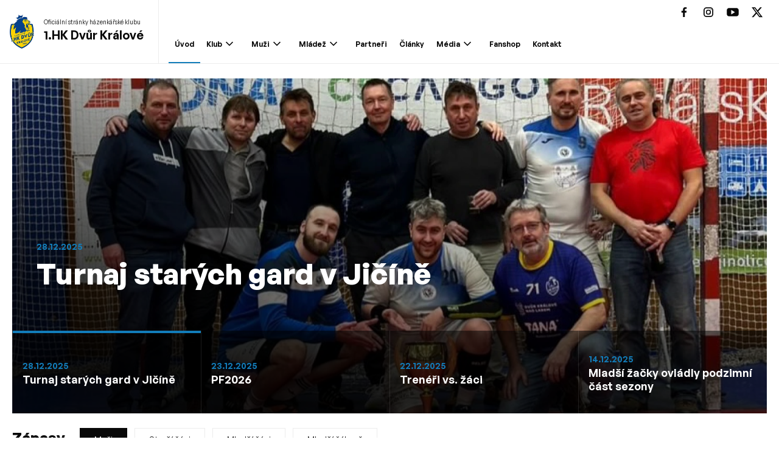

--- FILE ---
content_type: text/html; charset=utf-8
request_url: https://www.1hkdk.cz/?p=30712
body_size: 10043
content:
<!DOCTYPE HTML>
<html class="no-js" lang="cs">


<head>

<title id="snippet-metaInfo-metaTitle">1.HK Dvůr Králové</title>

<meta charset="utf-8">
<meta http-equiv="x-ua-compatible" content="ie=edge">
<meta name="robots" content="index, follow">
<meta name="viewport" content="width=device-width, initial-scale=1, shrink-to-fit=no">
<meta name="author" content="SKLUB.cz s.r.o. / www.sklub.cz">
<meta name="copyright" content="Copyright (c) 2026 1.HK Dvůr Králové">
<meta name="description" content="Oficiální stránky házenkářské klubu" id="snippet-metaInfo-metaDescription">

<meta property="og:type" content="website">
<meta property="og:title" content="1.HK Dvůr Králové">
<meta property="og:description" content="Oficiální stránky házenkářské klubu">
<meta property="og:image" content="https://www.1hkdk.cz/media/1-hk-dvur-kralove/2e/a8/2ea8245a31b5a409-1200-630-e-60.webp">
    <link rel="icon" type="image/png" href="/files/1-hk-dvur-kralove/favicon/favicon-96x96.png" sizes="96x96" />
<link rel="icon" type="image/svg+xml" href="/files/1-hk-dvur-kralove/favicon/favicon.svg" />
<link rel="shortcut icon" href="/files/1-hk-dvur-kralove/favicon/favicon.ico" />
<link rel="apple-touch-icon" sizes="180x180" href="/files/1-hk-dvur-kralove/favicon/apple-touch-icon.png" />
<link rel="manifest" href="/files/1-hk-dvur-kralove/favicon/site.webmanifest" />

    <style>:root {--base-primary: #127cb9;--base-secondary: #ffe500;--base-secondary-text: #000000;--base-dark: #080808;--base-dark2: #808080;--base-dark3: #202020;--base-dark4: #383838;--base-light: #ececec;--base-btn-text: #ffffff;--base-danger: #dc3545;--base-success: #6dde6d;--base-tag-bg: #ffffff;--base-tag-border: #127cb9;}</style>

    <!-- fonts -->
    <link href="https://fonts.googleapis.com/css?family=Open+Sans:400,300,600" rel="stylesheet" type="text/css">
    <link rel="stylesheet" type="text/css" href="/css/front/core/skin_1/general-sans.css">

    <!-- Custom Bootstrap -->
    <link rel="stylesheet" href="/css/front/vendor/custom-bootstrap.css?_v=2026012101-47">

    <!-- Plugins Css -->
    <link rel="stylesheet" href="/css/front/plugins/swiper.min.css">
    <link rel="stylesheet" href="/css/front/plugins/select2.min.css">
    <link rel="stylesheet" href="/css/front/plugins/jquery.fancybox.min.css">
    <link rel="stylesheet" href="/css/front/plugins/alertify.core.min.css">
    <link rel="stylesheet" href="/css/front/plugins/alertify.default.min.css">
    <link rel="stylesheet" href="/css/front/plugins/fontawesome/css/all.min.css">
	<link rel="stylesheet" href="/css/front/plugins/fontawesome/css/duotone.css">

    <!-- Core Css -->
    <link rel="stylesheet" type="text/css" href="/css/front/core/skin_1/style.css?_v=2026012101-47">
    <link rel="stylesheet" type="text/css" href="/css/front/core/skin_1/custom.css?_v=2026012101-47">


    <style>
    </style>

    <script>
		(function (d, t, k) {
			var s = d.getElementsByTagName(t)[0], a = d.createElement(t)
			a.async = true;
			a.src = '//superadmin.sklub.cz/scripts/'+k+'/cc.js'
			s.parentNode.insertBefore(a, s)
		})(document, 'script', "LFDRL3NP-R2VOSOT2PLTCW4-AGNDDKWU");
    </script>

    <!-- Google tag (gtag.js) -->
    <script type="text/plain" data-cookieconsent="statistics" async src="https://www.googletagmanager.com/gtag/js?id=G-T8NGCG9F11"></script>
    <script type="text/plain" data-cookieconsent="statistics">
        window.dataLayer = window.dataLayer || [];
        function gtag(){ dataLayer.push(arguments); }
        gtag('js', new Date());
        gtag('config', 'G-T8NGCG9F11');
            gtag('config', "G-LBP88JQ2W9");
    </script>


</head>

<body>
<div class="mobile-menu">
    <div class="mobile-menu-top">
        <a href="" class="mobile-menu-close">
            <svg width="20" height="20" viewBox="0 0 20 20" class="icon">
                <use xlink:href="/images/front/svg/icons.svg?2026012101#close"></use>
            </svg>
        </a>
    </div>

    <div class="mobile-menu-menu">
        <ul>
            <li>
                
                <a href="/">
                    Úvod
                </a>
            </li>
            <li class="has-subnav">
                
                <a href="/cs/p/299-onas">
                    Klub
                    <svg width="24" height="24" viewBox="0 0 24 24" class="icon">
                        <use xlink:href="/images/front/svg/icons.svg?2026012101#arrow_down"></use>
                    </svg>
                </a>
                <ul>
                    <li>
                        <a href="/cs/p/299-onas">
                            Klub
                        </a>
                    </li>
                    <li>
                        
                        <a href="/cs/p/299-onas">
                            O klubu
                        </a>
                    </li>
                    <li>
                        
                        <a href="/cs/p/300-vedeni">
                            Vedení klubu
                        </a>
                    </li>
                    <li>
                        
                        <a href="/cs/p/301-hala">
                            Hala
                        </a>
                    </li>
                    <li>
                        
                        <a href="/cs/p/302-treninky">
                            Tréninky
                        </a>
                    </li>
                    <li class="has-subnav">
                        
                        <a href="/cs/p/303-historie">
                            Historie
                            <svg width="24" height="24" viewBox="0 0 24 24" class="icon">
                                <use xlink:href="/images/front/svg/icons.svg?2026012101#arrow_down"></use>
                            </svg>
                            <ul>
                                <li>
                                    <a href="/cs/p/303-historie">Historie</a>
                                </li>
                                <li>
                                    <a href="/cs/p/308-historie/historicka-umisteni">Historická umístění</a>
                                </li>
                                <li>
                                    <a href="/cs/p/309-historie/byvali-hraci">Bývalí hráči</a>
                                </li>
                                <li>
                                    <a href="/cs/p/310-historie/loga">Loga</a>
                                </li>
                                <li>
                                    <a href="/cs/p/311-historie/1944-1963-narodni-hazena">1944 – 1963 Národní házená</a>
                                </li>
                                <li>
                                    <a href="/cs/p/312-historie/1963-soucasnost-mezinarodni-hazena">1963 – současnost Mezinárodní házená</a>
                                </li>
                                <li>
                                    <a href="/cs/p/313-historie/z-kroniky-mesta">Z kroniky města</a>
                                </li>
                            </ul>
                        </a>
                    </li>
                    <li>
                        
                        <a href="/cs/p/304-download">
                            Ke stažení
                        </a>
                    </li>
                    <li>
                        
                        <a href="/cs/p/305-odkazy">
                            Odkazy
                        </a>
                    </li>
                    <li>
                        
                        <a href="https://www.sport-club.cz/sport/register.php?firma=1HKDVURKRA">
                            Registrace člena
                        </a>
                    </li>
                    <li>
                        
                        <a href="https://www.sport-club.cz/sport/login.php?firma=1HKDVURKRA">
                            Klub zóna
                        </a>
                    </li>
                </ul>
            </li>
            <li class="has-subnav">
                
                <a href="/cs/s/13-soupiska/80-1-hk-dvur-kralove">
                    Muži
                    <svg width="24" height="24" viewBox="0 0 24 24" class="icon">
                        <use xlink:href="/images/front/svg/icons.svg?2026012101#arrow_down"></use>
                    </svg>
                </a>
                <ul>
                    <li>
                        <a href="/cs/s/13-soupiska/80-1-hk-dvur-kralove">
                            Muži
                        </a>
                    </li>
                    <li class="has-subnav">
                        
                        <a href="/cs/s/13-soupiska/80-1-hk-dvur-kralove">
                            A-tým
                            <svg width="24" height="24" viewBox="0 0 24 24" class="icon">
                                <use xlink:href="/images/front/svg/icons.svg?2026012101#arrow_down"></use>
                            </svg>
                            <ul>
                                <li>
                                    <a href="/cs/s/13-soupiska/80-1-hk-dvur-kralove">A-tým</a>
                                </li>
                                <li>
                                    <a href="/cs/s/13-soupiska/80-1-hk-dvur-kralove">Soupiska</a>
                                </li>
                                <li>
                                    <a href="/cs/s/2-vysledkovy-servis/80-1-hk-dvur-kralove">Výsledkový servis</a>
                                </li>
                                <li>
                                    <a href="/cs/s/3-tabulky/80-1-hk-dvur-kralove">Tabulky</a>
                                </li>
                                <li>
                                    <a href="/cs/s/15-rozpis-zapasu/80-1-hk-dvur-kralove">Rozpis zápasů</a>
                                </li>
                            </ul>
                        </a>
                    </li>
                    <li class="has-subnav">
                        
                        <a href="/cs/s/13-soupiska/118-1-hk-dvur-kralove">
                            B-tým
                            <svg width="24" height="24" viewBox="0 0 24 24" class="icon">
                                <use xlink:href="/images/front/svg/icons.svg?2026012101#arrow_down"></use>
                            </svg>
                            <ul>
                                <li>
                                    <a href="/cs/s/13-soupiska/118-1-hk-dvur-kralove">B-tým</a>
                                </li>
                                <li>
                                    <a href="/cs/s/13-soupiska/118-1-hk-dvur-kralove">Soupiska</a>
                                </li>
                            </ul>
                        </a>
                    </li>
                </ul>
            </li>
            <li class="has-subnav">
                
                <a href="/cs/s/13-soupiska/112-1-hk-dvur-kralove">
                    Mládež
                    <svg width="24" height="24" viewBox="0 0 24 24" class="icon">
                        <use xlink:href="/images/front/svg/icons.svg?2026012101#arrow_down"></use>
                    </svg>
                </a>
                <ul>
                    <li>
                        <a href="/cs/s/13-soupiska/112-1-hk-dvur-kralove">
                            Mládež
                        </a>
                    </li>
                    <li class="has-subnav">
                        
                        <a href="/cs/s/13-soupiska/112-1-hk-dvur-kralove">
                            Starší dorost
                            <svg width="24" height="24" viewBox="0 0 24 24" class="icon">
                                <use xlink:href="/images/front/svg/icons.svg?2026012101#arrow_down"></use>
                            </svg>
                            <ul>
                                <li>
                                    <a href="/cs/s/13-soupiska/112-1-hk-dvur-kralove">Starší dorost</a>
                                </li>
                                <li>
                                    <a href="/cs/s/13-soupiska/112-1-hk-dvur-kralove">Soupiska</a>
                                </li>
                            </ul>
                        </a>
                    </li>
                    <li class="has-subnav">
                        
                        <a href="/cs/s/13-soupiska/113-1-hk-dvur-kralove">
                            Mladší dorost
                            <svg width="24" height="24" viewBox="0 0 24 24" class="icon">
                                <use xlink:href="/images/front/svg/icons.svg?2026012101#arrow_down"></use>
                            </svg>
                            <ul>
                                <li>
                                    <a href="/cs/s/13-soupiska/113-1-hk-dvur-kralove">Mladší dorost</a>
                                </li>
                                <li>
                                    <a href="/cs/s/13-soupiska/113-1-hk-dvur-kralove">Soupiska</a>
                                </li>
                            </ul>
                        </a>
                    </li>
                    <li class="has-subnav">
                        
                        <a href="/cs/s/13-soupiska/104-1-hk-dvur-kralove">
                            Starší žáci
                            <svg width="24" height="24" viewBox="0 0 24 24" class="icon">
                                <use xlink:href="/images/front/svg/icons.svg?2026012101#arrow_down"></use>
                            </svg>
                            <ul>
                                <li>
                                    <a href="/cs/s/13-soupiska/104-1-hk-dvur-kralove">Starší žáci</a>
                                </li>
                                <li>
                                    <a href="/cs/s/13-soupiska/104-1-hk-dvur-kralove">Soupiska</a>
                                </li>
                                <li>
                                    <a href="/cs/s/2-vysledkovy-servis/104-1-hk-dvur-kralove">Výsledkový servis</a>
                                </li>
                                <li>
                                    <a href="/cs/s/3-tabulky/104-1-hk-dvur-kralove">Tabulky</a>
                                </li>
                                <li>
                                    <a href="/cs/s/15-rozpis-zapasu/104-1-hk-dvur-kralove">Rozpis zápasů</a>
                                </li>
                            </ul>
                        </a>
                    </li>
                    <li class="has-subnav">
                        
                        <a href="/cs/s/13-soupiska/114-1-hk-dvur-kralove">
                            Mladší žáci
                            <svg width="24" height="24" viewBox="0 0 24 24" class="icon">
                                <use xlink:href="/images/front/svg/icons.svg?2026012101#arrow_down"></use>
                            </svg>
                            <ul>
                                <li>
                                    <a href="/cs/s/13-soupiska/114-1-hk-dvur-kralove">Mladší žáci</a>
                                </li>
                                <li>
                                    <a href="/cs/s/13-soupiska/114-1-hk-dvur-kralove">Soupiska</a>
                                </li>
                                <li>
                                    <a href="/cs/s/2-vysledkovy-servis/114-1-hk-dvur-kralove">Výsledkový servis</a>
                                </li>
                                <li>
                                    <a href="/cs/s/3-tabulky/114-1-hk-dvur-kralove">Tabulky</a>
                                </li>
                                <li>
                                    <a href="/cs/s/15-rozpis-zapasu/114-1-hk-dvur-kralove">Rozpis zápasů</a>
                                </li>
                            </ul>
                        </a>
                    </li>
                    <li class="has-subnav">
                        
                        <a href="/cs/s/13-soupiska/111-1-hk-dvur-kralove">
                            Mladší žákyně
                            <svg width="24" height="24" viewBox="0 0 24 24" class="icon">
                                <use xlink:href="/images/front/svg/icons.svg?2026012101#arrow_down"></use>
                            </svg>
                            <ul>
                                <li>
                                    <a href="/cs/s/13-soupiska/111-1-hk-dvur-kralove">Mladší žákyně</a>
                                </li>
                                <li>
                                    <a href="/cs/s/13-soupiska/111-1-hk-dvur-kralove">Soupiska</a>
                                </li>
                                <li>
                                    <a href="/cs/s/2-vysledkovy-servis/111-1-hk-dvur-kralove">Výsledkový servis</a>
                                </li>
                                <li>
                                    <a href="/cs/s/3-tabulky/111-1-hk-dvur-kralove">Tabulky</a>
                                </li>
                                <li>
                                    <a href="/cs/s/15-rozpis-zapasu/111-1-hk-dvur-kralove">Rozpis zápasů</a>
                                </li>
                            </ul>
                        </a>
                    </li>
                    <li class="has-subnav">
                        
                        <a href="/cs/s/13-soupiska/115-1-hk-dvur-kralove">
                            Minižáci
                            <svg width="24" height="24" viewBox="0 0 24 24" class="icon">
                                <use xlink:href="/images/front/svg/icons.svg?2026012101#arrow_down"></use>
                            </svg>
                            <ul>
                                <li>
                                    <a href="/cs/s/13-soupiska/115-1-hk-dvur-kralove">Minižáci</a>
                                </li>
                                <li>
                                    <a href="/cs/s/13-soupiska/115-1-hk-dvur-kralove">Soupiska</a>
                                </li>
                            </ul>
                        </a>
                    </li>
                    <li class="has-subnav">
                        
                        <a href="/cs/s/13-soupiska/116-1-hk-dvur-kralove">
                            Přípravka 1
                            <svg width="24" height="24" viewBox="0 0 24 24" class="icon">
                                <use xlink:href="/images/front/svg/icons.svg?2026012101#arrow_down"></use>
                            </svg>
                            <ul>
                                <li>
                                    <a href="/cs/s/13-soupiska/116-1-hk-dvur-kralove">Přípravka 1</a>
                                </li>
                                <li>
                                    <a href="/cs/s/13-soupiska/116-1-hk-dvur-kralove">Soupiska</a>
                                </li>
                            </ul>
                        </a>
                    </li>
                    <li class="has-subnav">
                        
                        <a href="/cs/s/13-soupiska/117-1-hk-dvur-kralove">
                            Přípravka 2
                            <svg width="24" height="24" viewBox="0 0 24 24" class="icon">
                                <use xlink:href="/images/front/svg/icons.svg?2026012101#arrow_down"></use>
                            </svg>
                            <ul>
                                <li>
                                    <a href="/cs/s/13-soupiska/117-1-hk-dvur-kralove">Přípravka 2</a>
                                </li>
                                <li>
                                    <a href="/cs/s/13-soupiska/117-1-hk-dvur-kralove">Soupiska</a>
                                </li>
                            </ul>
                        </a>
                    </li>
                    <li>
                        
                        <a href="/cs/p/316-mladez/skolsky-pohar">
                            Školský pohár
                        </a>
                    </li>
                    <li>
                        
                        <a href="/cs/p/314-mladez/skolni-liga">
                            Školní liga
                        </a>
                    </li>
                </ul>
            </li>
            <li>
                
                <a href="/cs/s/8-partneri">
                    Partneři
                </a>
            </li>
            <li>
                
                <a href="/cs/s/4-novinky">
                    Články
                </a>
            </li>
            <li class="has-subnav">
                
                <a href="https://www.facebook.com/1HKDK/photos/?ref=page_internal">
                    Média
                    <svg width="24" height="24" viewBox="0 0 24 24" class="icon">
                        <use xlink:href="/images/front/svg/icons.svg?2026012101#arrow_down"></use>
                    </svg>
                </a>
                <ul>
                    <li>
                        <a href="https://www.facebook.com/1HKDK/photos/?ref=page_internal">
                            Média
                        </a>
                    </li>
                    <li>
                        
                        <a href="https://www.facebook.com/1HKDK/photos/?ref=page_internal">
                            FB Galerie
                        </a>
                    </li>
                </ul>
            </li>
            <li>
                
                <a href="/cs/s/6-reklamni-predmety">
                    Fanshop
                </a>
            </li>
            <li>
                
                <a href="/cs/s/14-kontakty">
                    Kontakt
                </a>
            </li>
        </ul>
    </div>


    <div class="mobile-menu-social">
        <a href="https://www.facebook.com/1HKDK">
            <svg width="24" height="24" viewBox="0 0 24 24" class="icon social_link_fb">
                <use xlink:href="/images/front/svg/icons.svg?20260121012902#facebook"></use>
            </svg>
        </a>
        <a href="https://www.instagram.com/1hkdk">
            <svg width="24" height="24" viewBox="0 0 24 24" class="icon social_link_ig">
                <use xlink:href="/images/front/svg/icons.svg?20260121012902#instagram"></use>
            </svg>
        </a>
        <a href="https://www.youtube.com/@1hkdkCz1944">
            <svg width="24" height="24" viewBox="0 0 24 24" class="icon social_link_yt">
                <use xlink:href="/images/front/svg/icons.svg?20260121012902#youtube"></use>
            </svg>
        </a>
        <a href="https://x.com/1hkdk">
            <svg width="24" height="24" viewBox="0 0 24 24" class="icon social_link_tw">
                <use xlink:href="/images/front/svg/icons.svg?20260121012902#twitter"></use>
            </svg>
        </a>
    </div>

    <div class="mobile-menu-contact">
        <div class="mobile-menu-contact-title">máte dotaz na náš klub</div>
        <div class="mobile-menu-contact-item-list">
            <div class="mobile-menu-contact-item mobile-menu-contact-item-email">
                <span>e-mail</span>
                <a href="mailto:info@1hkdk.cz">info@1hkdk.cz</a>
            </div>
            <div class="mobile-menu-contact-item mobile-menu-contact-item-phone">
                <span>telefon</span>
                <a href="tel:+420 606 124 159">+420 606 124 159</a>
            </div>
        </div>
    </div>

    <div class="mobile-menu-links">
        
        <a href="/cs/s/16-zpracovani-osobnich-udaju">Zpracování osobních údajů</a>
        <a href="javascript:SklubCookies.showDialog(true);">Nastavení cookies</a>
    </div>

</div>
<header class="header header-zenit">
    <div class="header-zenit-inner">
        <div class="header-zenit-logo">
            <div class="header-main-logo">
                <div class="header-main-logo-img">
                    <a href="/">
                        <img src="/media/1-hk-dvur-kralove/eb/30/eb3088d98f0293ea-0-208-f-60.webp" alt="">
                    </a>
                </div>
                <div class="header-main-logo-text">
                    <span>Oficiální stránky házenkářské klubu</span>
                    <span class="big">1.HK Dvůr Králové</span>
                </div>
            </div>
        </div>
        <div class="header-zenit-right">
            <div class="header-top">
                <div class="header-top-inner">
                    <div class="header-top-right" id="snippet--headerTopRight">
                        <div class="header-top-social">
                            <a href="https://www.facebook.com/1HKDK" target="_blank">
                                <svg width="24" height="24" viewBox="0 0 24 24" class="icon social_link_fb">
                                    <use xlink:href="/images/front/svg/icons.svg?20260121012902#facebook"></use>
                                </svg>
                            </a>
                            <a href="https://www.instagram.com/1hkdk" target="_blank">
                                <svg width="24" height="24" viewBox="0 0 24 24" class="icon social_link_ig">
                                    <use xlink:href="/images/front/svg/icons.svg?20260121012902#instagram"></use>
                                </svg>
                            </a>
                            <a href="https://www.youtube.com/@1hkdkCz1944" target="_blank">
                                <svg width="24" height="24" viewBox="0 0 24 24" class="icon social_link_yt">
                                    <use xlink:href="/images/front/svg/icons.svg?20260121012902#youtube"></use>
                                </svg>
                            </a>
                            <a href="https://x.com/1hkdk" target="_blank">
                                <svg width="24" height="24" viewBox="0 0 24 24" class="icon social_link_tw">
                                    <use xlink:href="/images/front/svg/icons.svg?20260121012902#twitter"></use>
                                </svg>
                            </a>
                        </div>
                    </div>
                </div>
            </div>
            <div class="header-menu">
                <div class="header-menu-inner">
                    <ul>
                        <li>
                            
                            <a href="/">
                                Úvod
                            </a>
                        </li>
                        <li class="has-subnav">
                            
                            <a href="/cs/p/299-onas">
                                Klub
                                <svg width="24" height="24" viewBox="0 0 24 24" class="icon">
                                    <use xlink:href="/images/front/svg/icons.svg?2026012101#arrow_down"></use>
                                </svg>
                            </a>
                            <ul>
                                <li>
                                    
                                    <a href="/cs/p/299-onas">
                                        O klubu
                                    </a>
                                </li>
                                <li>
                                    
                                    <a href="/cs/p/300-vedeni">
                                        Vedení klubu
                                    </a>
                                </li>
                                <li>
                                    
                                    <a href="/cs/p/301-hala">
                                        Hala
                                    </a>
                                </li>
                                <li>
                                    
                                    <a href="/cs/p/302-treninky">
                                        Tréninky
                                    </a>
                                </li>
                                <li class="has-subnav">
                                    
                                    <a href="/cs/p/303-historie">
                                        Historie
                                        <svg width="24" height="24" viewBox="0 0 24 24" class="icon">
                                            <use xlink:href="/images/front/svg/icons.svg?2026012101#arrow_right"></use>
                                        </svg>
                                    </a>
                                    <ul>
                                        <li>
                                            <a href="/cs/p/308-historie/historicka-umisteni">Historická umístění</a>
                                        </li>
                                        <li>
                                            <a href="/cs/p/309-historie/byvali-hraci">Bývalí hráči</a>
                                        </li>
                                        <li>
                                            <a href="/cs/p/310-historie/loga">Loga</a>
                                        </li>
                                        <li>
                                            <a href="/cs/p/311-historie/1944-1963-narodni-hazena">1944 – 1963 Národní házená</a>
                                        </li>
                                        <li>
                                            <a href="/cs/p/312-historie/1963-soucasnost-mezinarodni-hazena">1963 – současnost Mezinárodní házená</a>
                                        </li>
                                        <li>
                                            <a href="/cs/p/313-historie/z-kroniky-mesta">Z kroniky města</a>
                                        </li>
                                    </ul>
                                </li>
                                <li>
                                    
                                    <a href="/cs/p/304-download">
                                        Ke stažení
                                    </a>
                                </li>
                                <li>
                                    
                                    <a href="/cs/p/305-odkazy">
                                        Odkazy
                                    </a>
                                </li>
                                <li>
                                    
                                    <a href="https://www.sport-club.cz/sport/register.php?firma=1HKDVURKRA">
                                        Registrace člena
                                    </a>
                                </li>
                                <li>
                                    
                                    <a href="https://www.sport-club.cz/sport/login.php?firma=1HKDVURKRA">
                                        Klub zóna
                                    </a>
                                </li>
                            </ul>
                        </li>
                        <li class="has-subnav">
                            
                            <a href="/cs/s/13-soupiska/80-1-hk-dvur-kralove">
                                Muži
                                <svg width="24" height="24" viewBox="0 0 24 24" class="icon">
                                    <use xlink:href="/images/front/svg/icons.svg?2026012101#arrow_down"></use>
                                </svg>
                            </a>
                            <ul>
                                <li class="has-subnav">
                                    
                                    <a href="/cs/s/13-soupiska/80-1-hk-dvur-kralove">
                                        A-tým
                                        <svg width="24" height="24" viewBox="0 0 24 24" class="icon">
                                            <use xlink:href="/images/front/svg/icons.svg?2026012101#arrow_right"></use>
                                        </svg>
                                    </a>
                                    <ul>
                                        <li>
                                            <a href="/cs/s/13-soupiska/80-1-hk-dvur-kralove">Soupiska</a>
                                        </li>
                                        <li>
                                            <a href="/cs/s/2-vysledkovy-servis/80-1-hk-dvur-kralove">Výsledkový servis</a>
                                        </li>
                                        <li>
                                            <a href="/cs/s/3-tabulky/80-1-hk-dvur-kralove">Tabulky</a>
                                        </li>
                                        <li>
                                            <a href="/cs/s/15-rozpis-zapasu/80-1-hk-dvur-kralove">Rozpis zápasů</a>
                                        </li>
                                    </ul>
                                </li>
                                <li class="has-subnav">
                                    
                                    <a href="/cs/s/13-soupiska/118-1-hk-dvur-kralove">
                                        B-tým
                                        <svg width="24" height="24" viewBox="0 0 24 24" class="icon">
                                            <use xlink:href="/images/front/svg/icons.svg?2026012101#arrow_right"></use>
                                        </svg>
                                    </a>
                                    <ul>
                                        <li>
                                            <a href="/cs/s/13-soupiska/118-1-hk-dvur-kralove">Soupiska</a>
                                        </li>
                                    </ul>
                                </li>
                            </ul>
                        </li>
                        <li class="has-subnav">
                            
                            <a href="/cs/s/13-soupiska/112-1-hk-dvur-kralove">
                                Mládež
                                <svg width="24" height="24" viewBox="0 0 24 24" class="icon">
                                    <use xlink:href="/images/front/svg/icons.svg?2026012101#arrow_down"></use>
                                </svg>
                            </a>
                            <ul>
                                <li class="has-subnav">
                                    
                                    <a href="/cs/s/13-soupiska/112-1-hk-dvur-kralove">
                                        Starší dorost
                                        <svg width="24" height="24" viewBox="0 0 24 24" class="icon">
                                            <use xlink:href="/images/front/svg/icons.svg?2026012101#arrow_right"></use>
                                        </svg>
                                    </a>
                                    <ul>
                                        <li>
                                            <a href="/cs/s/13-soupiska/112-1-hk-dvur-kralove">Soupiska</a>
                                        </li>
                                    </ul>
                                </li>
                                <li class="has-subnav">
                                    
                                    <a href="/cs/s/13-soupiska/113-1-hk-dvur-kralove">
                                        Mladší dorost
                                        <svg width="24" height="24" viewBox="0 0 24 24" class="icon">
                                            <use xlink:href="/images/front/svg/icons.svg?2026012101#arrow_right"></use>
                                        </svg>
                                    </a>
                                    <ul>
                                        <li>
                                            <a href="/cs/s/13-soupiska/113-1-hk-dvur-kralove">Soupiska</a>
                                        </li>
                                    </ul>
                                </li>
                                <li class="has-subnav">
                                    
                                    <a href="/cs/s/13-soupiska/104-1-hk-dvur-kralove">
                                        Starší žáci
                                        <svg width="24" height="24" viewBox="0 0 24 24" class="icon">
                                            <use xlink:href="/images/front/svg/icons.svg?2026012101#arrow_right"></use>
                                        </svg>
                                    </a>
                                    <ul>
                                        <li>
                                            <a href="/cs/s/13-soupiska/104-1-hk-dvur-kralove">Soupiska</a>
                                        </li>
                                        <li>
                                            <a href="/cs/s/2-vysledkovy-servis/104-1-hk-dvur-kralove">Výsledkový servis</a>
                                        </li>
                                        <li>
                                            <a href="/cs/s/3-tabulky/104-1-hk-dvur-kralove">Tabulky</a>
                                        </li>
                                        <li>
                                            <a href="/cs/s/15-rozpis-zapasu/104-1-hk-dvur-kralove">Rozpis zápasů</a>
                                        </li>
                                    </ul>
                                </li>
                                <li class="has-subnav">
                                    
                                    <a href="/cs/s/13-soupiska/114-1-hk-dvur-kralove">
                                        Mladší žáci
                                        <svg width="24" height="24" viewBox="0 0 24 24" class="icon">
                                            <use xlink:href="/images/front/svg/icons.svg?2026012101#arrow_right"></use>
                                        </svg>
                                    </a>
                                    <ul>
                                        <li>
                                            <a href="/cs/s/13-soupiska/114-1-hk-dvur-kralove">Soupiska</a>
                                        </li>
                                        <li>
                                            <a href="/cs/s/2-vysledkovy-servis/114-1-hk-dvur-kralove">Výsledkový servis</a>
                                        </li>
                                        <li>
                                            <a href="/cs/s/3-tabulky/114-1-hk-dvur-kralove">Tabulky</a>
                                        </li>
                                        <li>
                                            <a href="/cs/s/15-rozpis-zapasu/114-1-hk-dvur-kralove">Rozpis zápasů</a>
                                        </li>
                                    </ul>
                                </li>
                                <li class="has-subnav">
                                    
                                    <a href="/cs/s/13-soupiska/111-1-hk-dvur-kralove">
                                        Mladší žákyně
                                        <svg width="24" height="24" viewBox="0 0 24 24" class="icon">
                                            <use xlink:href="/images/front/svg/icons.svg?2026012101#arrow_right"></use>
                                        </svg>
                                    </a>
                                    <ul>
                                        <li>
                                            <a href="/cs/s/13-soupiska/111-1-hk-dvur-kralove">Soupiska</a>
                                        </li>
                                        <li>
                                            <a href="/cs/s/2-vysledkovy-servis/111-1-hk-dvur-kralove">Výsledkový servis</a>
                                        </li>
                                        <li>
                                            <a href="/cs/s/3-tabulky/111-1-hk-dvur-kralove">Tabulky</a>
                                        </li>
                                        <li>
                                            <a href="/cs/s/15-rozpis-zapasu/111-1-hk-dvur-kralove">Rozpis zápasů</a>
                                        </li>
                                    </ul>
                                </li>
                                <li class="has-subnav">
                                    
                                    <a href="/cs/s/13-soupiska/115-1-hk-dvur-kralove">
                                        Minižáci
                                        <svg width="24" height="24" viewBox="0 0 24 24" class="icon">
                                            <use xlink:href="/images/front/svg/icons.svg?2026012101#arrow_right"></use>
                                        </svg>
                                    </a>
                                    <ul>
                                        <li>
                                            <a href="/cs/s/13-soupiska/115-1-hk-dvur-kralove">Soupiska</a>
                                        </li>
                                    </ul>
                                </li>
                                <li class="has-subnav">
                                    
                                    <a href="/cs/s/13-soupiska/116-1-hk-dvur-kralove">
                                        Přípravka 1
                                        <svg width="24" height="24" viewBox="0 0 24 24" class="icon">
                                            <use xlink:href="/images/front/svg/icons.svg?2026012101#arrow_right"></use>
                                        </svg>
                                    </a>
                                    <ul>
                                        <li>
                                            <a href="/cs/s/13-soupiska/116-1-hk-dvur-kralove">Soupiska</a>
                                        </li>
                                    </ul>
                                </li>
                                <li class="has-subnav">
                                    
                                    <a href="/cs/s/13-soupiska/117-1-hk-dvur-kralove">
                                        Přípravka 2
                                        <svg width="24" height="24" viewBox="0 0 24 24" class="icon">
                                            <use xlink:href="/images/front/svg/icons.svg?2026012101#arrow_right"></use>
                                        </svg>
                                    </a>
                                    <ul>
                                        <li>
                                            <a href="/cs/s/13-soupiska/117-1-hk-dvur-kralove">Soupiska</a>
                                        </li>
                                    </ul>
                                </li>
                                <li>
                                    
                                    <a href="/cs/p/316-mladez/skolsky-pohar">
                                        Školský pohár
                                    </a>
                                </li>
                                <li>
                                    
                                    <a href="/cs/p/314-mladez/skolni-liga">
                                        Školní liga
                                    </a>
                                </li>
                            </ul>
                        </li>
                        <li>
                            
                            <a href="/cs/s/8-partneri">
                                Partneři
                            </a>
                        </li>
                        <li>
                            
                            <a href="/cs/s/4-novinky">
                                Články
                            </a>
                        </li>
                        <li class="has-subnav">
                            
                            <a href="https://www.facebook.com/1HKDK/photos/?ref=page_internal">
                                Média
                                <svg width="24" height="24" viewBox="0 0 24 24" class="icon">
                                    <use xlink:href="/images/front/svg/icons.svg?2026012101#arrow_down"></use>
                                </svg>
                            </a>
                            <ul>
                                <li>
                                    
                                    <a href="https://www.facebook.com/1HKDK/photos/?ref=page_internal">
                                        FB Galerie
                                    </a>
                                </li>
                            </ul>
                        </li>
                        <li>
                            
                            <a href="/cs/s/6-reklamni-predmety">
                                Fanshop
                            </a>
                        </li>
                        <li>
                            
                            <a href="/cs/s/14-kontakty">
                                Kontakt
                            </a>
                        </li>
                    </ul>
                    <div id="snippet--headerMenuCart">
                        
                    </div>
                </div>
            </div>
        </div>
        <button class="header-menu-toggle" type="button">
            <span></span>
            <span></span>
            <span></span>
        </button>
    </div>
</header>



<div class="pt-md-1 pb-3 hp-top-zenit">
    <div class="container">
        <div class="full-carousel mb-1">
            <div id="hp-carousel" class="carousel slide" data-bs-ride="carousel">
                <div class="carousel-indicators">
                    <button type="button" data-bs-target="#hp-carousel" data-bs-slide-to="0"
                             aria-current="true" aria-label="Slide 1" class="carousel-indicator-item active">
                        <span class="carousel-indicator-item-date">28.12.2025</span>
                        <span class="carousel-indicator-item-name">Turnaj starých gard v Jičíně</span>
                    </button>
                    <button type="button" data-bs-target="#hp-carousel" data-bs-slide-to="1"
                             aria-label="Slide 1" class="carousel-indicator-item">
                        <span class="carousel-indicator-item-date">23.12.2025</span>
                        <span class="carousel-indicator-item-name">PF2026</span>
                    </button>
                    <button type="button" data-bs-target="#hp-carousel" data-bs-slide-to="2"
                             aria-label="Slide 1" class="carousel-indicator-item">
                        <span class="carousel-indicator-item-date">22.12.2025</span>
                        <span class="carousel-indicator-item-name">Trenéři vs. žáci</span>
                    </button>
                    <button type="button" data-bs-target="#hp-carousel" data-bs-slide-to="3"
                             aria-label="Slide 1" class="carousel-indicator-item">
                        <span class="carousel-indicator-item-date">14.12.2025</span>
                        <span class="carousel-indicator-item-name">Mladší žačky ovládly podzimní část sezony</span>
                    </button>
                </div>
                <div class="carousel-inner">
                    <a href="/cs/s/4-novinky/1134-turnaj-starych-gard-v-jicine" class="carousel-item active">
                        <div class="carousel-item-img">
                            <img src="/media/1-hk-dvur-kralove/cb/79/cb7964a3daba416d-1440-640-e-90.webp" alt="Turnaj starých gard v Jičíně">
                        </div>
                        <div class="carousel-caption">
                            <div class="small-headline">28.12.2025</div>
                            <p class="h1">Turnaj starých gard v Jičíně</p>
                        </div>
                    </a>
                    <a href="/cs/s/4-novinky/1133-pf2026" class="carousel-item">
                        <div class="carousel-item-img">
                            <img src="/media/1-hk-dvur-kralove/53/bf/53bf23d5f0a7a8a4-1440-640-e-90.webp" alt="PF2026">
                        </div>
                        <div class="carousel-caption">
                            <div class="small-headline">23.12.2025</div>
                            <p class="h1">PF2026</p>
                        </div>
                    </a>
                    <a href="/cs/s/4-novinky/1132-treneri-vs-zaci" class="carousel-item">
                        <div class="carousel-item-img">
                            <img src="/media/1-hk-dvur-kralove/8e/21/8e21e6a79a0ae727-1440-640-e-90.webp" alt="Trenéři vs. žáci">
                        </div>
                        <div class="carousel-caption">
                            <div class="small-headline">22.12.2025</div>
                            <p class="h1">Trenéři vs. žáci</p>
                        </div>
                    </a>
                    <a href="/cs/s/4-novinky/1131-mladsi-zacky-ovladly-podzimni-cast-sezony" class="carousel-item">
                        <div class="carousel-item-img">
                            <img src="/media/1-hk-dvur-kralove/e4/fd/e4fd0d530fd82186-1440-640-e-90.webp" alt="Mladší žačky ovládly podzimní část sezony">
                        </div>
                        <div class="carousel-caption">
                            <div class="small-headline">14.12.2025</div>
                            <p class="h1">Mladší žačky ovládly podzimní část sezony</p>
                        </div>
                    </a>
                </div>

            </div>
        </div>
<div id="snippet--matchListSection">            <div class="match-list-section">
                
                <div class="match-list-top mt-md-1 mb-1">
                        <h3>Zápasy</h3>
                        <div class="dropdown hide-desktop">
                            <button class="btn dropdown-toggle" type="button" id="dropdownMenuButton1" data-bs-toggle="dropdown"
                                    aria-expanded="false">
                                <span>Muži</span>
                                <svg width="8" height="8" viewBox="0 0 8 8" class="icon">
                                    <use xlink:href="/images/front/svg/icons.svg?2026012101#arrow_down"></use>
                                </svg>
                            </button>
                            <ul class="dropdown-menu" aria-labelledby="dropdownMenuButton1">
                                <li>
                                    <a class="dropdown-item ajax" href="/?teamsId=80&amp;do=changeLayoutMainTeam">Muži</a>
                                </li>
                                <li>
                                    <a class="dropdown-item ajax" href="/?teamsId=104&amp;do=changeLayoutMainTeam">Starší žáci</a>
                                </li>
                                <li>
                                    <a class="dropdown-item ajax" href="/?teamsId=114&amp;do=changeLayoutMainTeam">Mladší žáci</a>
                                </li>
                                <li>
                                    <a class="dropdown-item ajax" href="/?teamsId=111&amp;do=changeLayoutMainTeam">Mladší žákyně</a>
                                </li>
                            </ul>
                        </div>
                        <div class="match-list-top-btns hide-mobile">
                            <a href="/?teamsId=80&amp;do=changeLayoutMainTeam" class="btn btn-transparent ajax active">Muži</a>
                            <a href="/?teamsId=104&amp;do=changeLayoutMainTeam" class="btn btn-transparent ajax">Starší žáci</a>
                            <a href="/?teamsId=114&amp;do=changeLayoutMainTeam" class="btn btn-transparent ajax">Mladší žáci</a>
                            <a href="/?teamsId=111&amp;do=changeLayoutMainTeam" class="btn btn-transparent ajax">Mladší žákyně</a>
                        </div>
                </div>
                <div class="swiper mobile-swiper match-swiper one-color" id="swiper-matches">
                    
                    <div class="swiper-wrapper mobile-swiper-row match-list-row">
<a href="/cs/s/2-vysledkovy-servis/80-1-hk-dvur-kralove/1187-lovci-lovosice-b-1-hk-dvur-kralove" class="match-item">
    <div class="match-item-subtitle">
        2. liga muži SZČ, 10.kolo
    </div>
    <div class="match-item-main">
        <div class="match-item-team">
            <div class="match-item-team-img">
                <img src="/media/1-hk-dvur-kralove/b7/11/b711a714967023b6-120-120-f-60.webp" alt="Lovci Lovosice B">
            </div>
            <div class="match-item-team-name">Lovci Lovosice B</div>
        </div>
        <div class="match-item-score">
            31 : 26
        </div>
        <div class="match-item-team">
            <div class="match-item-team-img">
                <img src="/media/1-hk-dvur-kralove/fe/f1/fef15e604488c373-120-120-f-60.webp" alt="1.HK Dvůr Králové">
            </div>
            <div class="match-item-team-name">1.HK Dvůr Králové</div>
        </div>
    </div>
    <div class="match-item-info">
        So 29.11.2025 18:00
        
    </div>
</a><a href="/cs/s/2-vysledkovy-servis/80-1-hk-dvur-kralove/1177-1-hk-dvur-kralove-lokomotiva-ceska-lipa" class="match-item first-slide">
    <div class="match-item-subtitle">
        2. liga muži SZČ, 11.kolo
    </div>
    <div class="match-item-main">
        <div class="match-item-team">
            <div class="match-item-team-img">
                <img src="/media/1-hk-dvur-kralove/fe/f1/fef15e604488c373-120-120-f-60.webp" alt="1.HK Dvůr Králové">
            </div>
            <div class="match-item-team-name">1.HK Dvůr Králové</div>
        </div>
        <div class="match-item-score">
            46 : 24
        </div>
        <div class="match-item-team">
            <div class="match-item-team-img">
                <img src="/media/1-hk-dvur-kralove/57/f4/57f4c4438ab2f37b-120-120-f-60.webp" alt="Lokomotiva Česká Lípa">
            </div>
            <div class="match-item-team-name">Lokomotiva Česká Lípa</div>
        </div>
    </div>
    <div class="match-item-info">
        So 06.12.2025 17:00
        
    </div>
</a><a href="/cs/s/2-vysledkovy-servis/80-1-hk-dvur-kralove/1218-tj-sokol-bela-p-b-1-hk-dvur-kralove" class="match-item">
    <div class="match-item-subtitle">
        2. liga muži SZČ, 4.kolo
    </div>
    <div class="match-item-main">
        <div class="match-item-team">
            <div class="match-item-team-img">
                <img src="/files/1-hk-dvur-kralove/images/44/c6/44c6fda6b141de0c.gif" alt="TJ Sokol Bělá p. B.">
            </div>
            <div class="match-item-team-name">TJ Sokol Bělá p. B.</div>
        </div>
        <div class="match-item-score">
            :
        </div>
        <div class="match-item-team">
            <div class="match-item-team-img">
                <img src="/media/1-hk-dvur-kralove/fe/f1/fef15e604488c373-120-120-f-60.webp" alt="1.HK Dvůr Králové">
            </div>
            <div class="match-item-team-name">1.HK Dvůr Králové</div>
        </div>
    </div>
    <div class="match-item-info">
        So 07.02.2026 17:00
        
    </div>
</a><a href="/cs/s/2-vysledkovy-servis/80-1-hk-dvur-kralove/1289-1-hk-dvur-kralove-tj-kobylisy" class="match-item">
    <div class="match-item-subtitle">
        2. liga muži SZČ, 12.kolo
    </div>
    <div class="match-item-main">
        <div class="match-item-team">
            <div class="match-item-team-img">
                <img src="/media/1-hk-dvur-kralove/fe/f1/fef15e604488c373-120-120-f-60.webp" alt="1.HK Dvůr Králové">
            </div>
            <div class="match-item-team-name">1.HK Dvůr Králové</div>
        </div>
        <div class="match-item-score">
            :
        </div>
        <div class="match-item-team">
            <div class="match-item-team-img">
                <img src="/media/1-hk-dvur-kralove/25/e7/25e7a9b207671bbd-120-120-f-60.webp" alt="TJ Kobylisy">
            </div>
            <div class="match-item-team-name">TJ Kobylisy</div>
        </div>
    </div>
    <div class="match-item-info">
        So 14.02.2026 16:00
        
    </div>
</a><a href="/cs/s/2-vysledkovy-servis/80-1-hk-dvur-kralove/1280-1-hk-dvur-kralove-tj-elektro-praga-jablonec-n-n" class="match-item">
    <div class="match-item-subtitle">
        2. liga muži SZČ, 13.kolo
    </div>
    <div class="match-item-main">
        <div class="match-item-team">
            <div class="match-item-team-img">
                <img src="/media/1-hk-dvur-kralove/fe/f1/fef15e604488c373-120-120-f-60.webp" alt="1.HK Dvůr Králové">
            </div>
            <div class="match-item-team-name">1.HK Dvůr Králové</div>
        </div>
        <div class="match-item-score">
            :
        </div>
        <div class="match-item-team">
            <div class="match-item-team-img">
                <img src="/media/1-hk-dvur-kralove/1e/c7/1ec72c45a5aed7cb-120-120-f-60.webp" alt="TJ Elektro-Praga Jablonec n.N.">
            </div>
            <div class="match-item-team-name">TJ Elektro-Praga Jablonec n.N.</div>
        </div>
    </div>
    <div class="match-item-info">
        So 21.02.2026 17:00
        
    </div>
</a>                    </div>
                    <div class="swiper-pagination"></div>
                </div>
                <div class="w-100 mt-1">
                    <a href="/cs/s/2-vysledkovy-servis/80-1-hk-dvur-kralove" class="btn w-100 btn-transparent btn-big">Všechny zápasy</a>
                </div>
            </div>
</div>
    </div>
</div>


<section class="hide-desktop" id="snippet--layoutColMobilePrimary">
    
    <div class="container">
        
<div id="snippet--layoutBox-m6">
    <div class="table-box">
        
        <div class="table-box-top">
            <h3>Ligová tabulka</h3>
            <div class="dropdown">
                <button class="btn dropdown-toggle" type="button" id="dropdownMenuButton1" data-bs-toggle="dropdown"
                        aria-expanded="false">
                    <span>Muži</span>
                    <svg width="8" height="8" viewBox="0 0 8 8" class="icon">
                        <use xlink:href="/images/front/svg/icons.svg?2026012101#arrow_down"></use>
                    </svg>
                </button>
                <ul class="dropdown-menu" aria-labelledby="dropdownMenuButton1">
                    <li>
                        <a class="dropdown-item ajax" href="/?teamsId=80&amp;do=changeLayoutMainTeam">Muži</a>
                    </li>
                    <li>
                        <a class="dropdown-item ajax" href="/?teamsId=104&amp;do=changeLayoutMainTeam">Starší žáci</a>
                    </li>
                    <li>
                        <a class="dropdown-item ajax" href="/?teamsId=111&amp;do=changeLayoutMainTeam">Mladší žákyně</a>
                    </li>
                </ul>
            </div>
        </div>
        <table>
            
            <tbody>
            <tr>
                <td class="td-bigger">1.</td>
                <td class="td-bigger">Lovci Lovosice B</td>
                <td class="td-light">
                    11
                </td>
                <td class="td-light">
                    401:286
                </td>
                <td class="td-strong">
                    18
                </td>
            </tr>
            <tr>
                <td class="td-bigger">2.</td>
                <td class="td-bigger">Lokomotiva Louny</td>
                <td class="td-light">
                    10
                </td>
                <td class="td-light">
                    352:292
                </td>
                <td class="td-strong">
                    17
                </td>
            </tr>
            <tr>
                <td class="td-bigger">3.</td>
                <td class="td-bigger">TJ Náchod</td>
                <td class="td-light">
                    11
                </td>
                <td class="td-light">
                    353:288
                </td>
                <td class="td-strong">
                    16
                </td>
            </tr>
            <tr>
                <td class="td-bigger">4.</td>
                <td class="td-bigger">SK Slavia Praha</td>
                <td class="td-light">
                    11
                </td>
                <td class="td-light">
                    378:342
                </td>
                <td class="td-strong">
                    14
                </td>
            </tr>
            <tr class="active">
                <td class="td-bigger">5.</td>
                <td class="td-bigger">1.HK Dvůr Králové</td>
                <td class="td-light">
                    10
                </td>
                <td class="td-light">
                    334:295
                </td>
                <td class="td-strong">
                    13
                </td>
            </tr>
            <tr>
                <td class="td-bigger">6.</td>
                <td class="td-bigger">HK Chemička Ústí nad Labem</td>
                <td class="td-light">
                    11
                </td>
                <td class="td-light">
                    332:359
                </td>
                <td class="td-strong">
                    11
                </td>
            </tr>
            <tr>
                <td class="td-bigger">7.</td>
                <td class="td-bigger">HK Baník Most</td>
                <td class="td-light">
                    11
                </td>
                <td class="td-light">
                    314:314
                </td>
                <td class="td-strong">
                    9
                </td>
            </tr>
            <tr>
                <td class="td-bigger">8.</td>
                <td class="td-bigger">TJ Elektro-Praga Jablonec n.N.</td>
                <td class="td-light">
                    11
                </td>
                <td class="td-light">
                    288:302
                </td>
                <td class="td-strong">
                    9
                </td>
            </tr>
            <tr>
                <td class="td-bigger">9.</td>
                <td class="td-bigger">Házená Mělník</td>
                <td class="td-light">
                    11
                </td>
                <td class="td-light">
                    307:346
                </td>
                <td class="td-strong">
                    8
                </td>
            </tr>
            <tr>
                <td class="td-bigger">10.</td>
                <td class="td-bigger">Lokomotiva Česká Lípa</td>
                <td class="td-light">
                    11
                </td>
                <td class="td-light">
                    317:401
                </td>
                <td class="td-strong">
                    7
                </td>
            </tr>
            <tr>
                <td class="td-bigger">11.</td>
                <td class="td-bigger">TJ Sokol Bělá p. B.</td>
                <td class="td-light">
                    9
                </td>
                <td class="td-light">
                    240:305
                </td>
                <td class="td-strong">
                    6
                </td>
            </tr>
            <tr>
                <td class="td-bigger">12.</td>
                <td class="td-bigger">TJ Kobylisy</td>
                <td class="td-light">
                    11
                </td>
                <td class="td-light">
                    301:387
                </td>
                <td class="td-strong">
                    0
                </td>
            </tr>
            </tbody>
        </table>
        <a href="/cs/s/3-tabulky/80-1-hk-dvur-kralove" class="btn btn-primary">Kompletní tabulka</a>
    </div>
</div>
    </div>
</section>
<section class="two-col-section mt-3">
    <div class="container">
        <div class="row">
            <div class="col-12 col-lg-8 main-col">



<section class="news-section mb-3">
    <h2 class="mb-1 mb-md-2">Nejnovější články</h2>
    <div class="row">
        <div class="news-item-col col-12 col-lg-6">
            <div class="news-item">
                <a href="/cs/s/4-novinky/1130-skolni-liga" class="news-item-img">
                    <img src="/media/1-hk-dvur-kralove/ac/99/ac99ff19787b8bb4-928-640-e-60.webp" alt="3. kolo školní ligy miniházené 2025/2026">
                </a>
                <div class="news-item-date">10.12.2025</div>
                <a href="/cs/s/4-novinky/1130-skolni-liga" class="news-item-name">3. kolo školní ligy miniházené 2025/2026</a>
            </div>
        </div>
        <div class="news-item-col col-12 col-lg-6">
            <div class="news-item">
                <a href="/cs/s/4-novinky/1129-lvicata-mela-nabity-vikend" class="news-item-img">
                    <img src="/media/1-hk-dvur-kralove/f5/f3/f5f3db2da47ce3f0-928-640-e-60.webp" alt="Lvíčata měla nabitý víkend">
                </a>
                <div class="news-item-date">07.12.2025</div>
                <a href="/cs/s/4-novinky/1129-lvicata-mela-nabity-vikend" class="news-item-name">Lvíčata měla nabitý víkend</a>
            </div>
        </div>
        <div class="news-item-col col-12 col-lg-6">
            <div class="news-item">
                <a href="/cs/s/4-novinky/1128-podzim-zakoncen-ve-velkem-stylu" class="news-item-img">
                    <img src="/media/1-hk-dvur-kralove/85/d5/85d5b6fa43281011-928-640-e-60.webp?v=04701080729" alt="Podzim zakončen ve velkém stylu!">
                </a>
                <div class="news-item-date">07.12.2025</div>
                <a href="/cs/s/4-novinky/1128-podzim-zakoncen-ve-velkem-stylu" class="news-item-name">Podzim zakončen ve velkém stylu!</a>
            </div>
        </div>
        <div class="news-item-col col-12 col-lg-6">
            <div class="news-item">
                <a href="/cs/s/4-novinky/1127-certi-s-andelem-dorazili-na-trenink-nejmensich" class="news-item-img">
                    <img src="/media/1-hk-dvur-kralove/c1/21/c121d66a0826f6e3-928-640-e-60.webp?v=06341080621" alt="Čerti s andělem dorazili na trénink nejmenších">
                </a>
                <div class="news-item-date">05.12.2025</div>
                <a href="/cs/s/4-novinky/1127-certi-s-andelem-dorazili-na-trenink-nejmensich" class="news-item-name">Čerti s andělem dorazili na trénink nejmenších</a>
            </div>
        </div>
    </div>
    <div class="w-100 mt-1">
        <a href="/cs/s/4-novinky" class="btn btn-transparent-primary w-100 btn-big">Všechny články</a>
    </div>
</section>


<section class="hide-desktop">

<div class="table-box">
    <div class="table-box-top">
        <h3>Podporujte a sledujte nás</h3>
    </div>
    <div class="social-box">
        <a href="https://www.facebook.com/1HKDK" class="social-box-item" target="_blank">
            <span>Facebook</span>
            <svg width="24" height="24" viewBox="0 0 24 24" class="icon social_link_fb">
                <use xlink:href="/images/front/svg/icons.svg?20260121012902#facebook"></use>
            </svg>
        </a>
        <a href="https://www.instagram.com/1hkdk" class="social-box-item" target="_blank">
            <span>Instagram</span>
            <svg width="24" height="24" viewBox="0 0 24 24" class="icon social_link_ig">
                <use xlink:href="/images/front/svg/icons.svg?20260121012902#instagram"></use>
            </svg>
        </a>
        <a href="https://www.youtube.com/@1hkdkCz1944" class="social-box-item" target="_blank">
            <span>Youtube</span>
            <svg width="24" height="24" viewBox="0 0 24 24" class="icon social_link_yt">
                <use xlink:href="/images/front/svg/icons.svg?20260121012902#youtube"></use>
            </svg>
        </a>
        <a href="https://x.com/1hkdk" class="social-box-item" target="_blank">
            <span>X.com</span>
            <svg width="24" height="24" viewBox="0 0 24 24" class="icon social_link_tw">
                <use xlink:href="/images/front/svg/icons.svg?20260121012902#twitter"></use>
            </svg>
        </a>
    </div>
</div></section>
            </div>
            <div class="col-12 col-lg-4 right-col hide-mobile">
                

<div class="table-box">
    <div class="table-box-top">
        <h3>Podporujte a sledujte nás</h3>
    </div>
    <div class="social-box">
        <a href="https://www.facebook.com/1HKDK" class="social-box-item" target="_blank">
            <span>Facebook</span>
            <svg width="24" height="24" viewBox="0 0 24 24" class="icon social_link_fb">
                <use xlink:href="/images/front/svg/icons.svg?20260121012902#facebook"></use>
            </svg>
        </a>
        <a href="https://www.instagram.com/1hkdk" class="social-box-item" target="_blank">
            <span>Instagram</span>
            <svg width="24" height="24" viewBox="0 0 24 24" class="icon social_link_ig">
                <use xlink:href="/images/front/svg/icons.svg?20260121012902#instagram"></use>
            </svg>
        </a>
        <a href="https://www.youtube.com/@1hkdkCz1944" class="social-box-item" target="_blank">
            <span>Youtube</span>
            <svg width="24" height="24" viewBox="0 0 24 24" class="icon social_link_yt">
                <use xlink:href="/images/front/svg/icons.svg?20260121012902#youtube"></use>
            </svg>
        </a>
        <a href="https://x.com/1hkdk" class="social-box-item" target="_blank">
            <span>X.com</span>
            <svg width="24" height="24" viewBox="0 0 24 24" class="icon social_link_tw">
                <use xlink:href="/images/front/svg/icons.svg?20260121012902#twitter"></use>
            </svg>
        </a>
    </div>
</div><div id="snippet--layoutBox-6">
    <div class="table-box">
        
        <div class="table-box-top">
            <h3>Ligová tabulka</h3>
            <div class="dropdown">
                <button class="btn dropdown-toggle" type="button" id="dropdownMenuButton1" data-bs-toggle="dropdown"
                        aria-expanded="false">
                    <span>Muži</span>
                    <svg width="8" height="8" viewBox="0 0 8 8" class="icon">
                        <use xlink:href="/images/front/svg/icons.svg?2026012101#arrow_down"></use>
                    </svg>
                </button>
                <ul class="dropdown-menu" aria-labelledby="dropdownMenuButton1">
                    <li>
                        <a class="dropdown-item ajax" href="/?teamsId=80&amp;do=changeLayoutMainTeam">Muži</a>
                    </li>
                    <li>
                        <a class="dropdown-item ajax" href="/?teamsId=104&amp;do=changeLayoutMainTeam">Starší žáci</a>
                    </li>
                    <li>
                        <a class="dropdown-item ajax" href="/?teamsId=111&amp;do=changeLayoutMainTeam">Mladší žákyně</a>
                    </li>
                </ul>
            </div>
        </div>
        <table>
            
            <tbody>
            <tr>
                <td class="td-bigger">1.</td>
                <td class="td-bigger">Lovci Lovosice B</td>
                <td class="td-light">
                    11
                </td>
                <td class="td-light">
                    401:286
                </td>
                <td class="td-strong">
                    18
                </td>
            </tr>
            <tr>
                <td class="td-bigger">2.</td>
                <td class="td-bigger">Lokomotiva Louny</td>
                <td class="td-light">
                    10
                </td>
                <td class="td-light">
                    352:292
                </td>
                <td class="td-strong">
                    17
                </td>
            </tr>
            <tr>
                <td class="td-bigger">3.</td>
                <td class="td-bigger">TJ Náchod</td>
                <td class="td-light">
                    11
                </td>
                <td class="td-light">
                    353:288
                </td>
                <td class="td-strong">
                    16
                </td>
            </tr>
            <tr>
                <td class="td-bigger">4.</td>
                <td class="td-bigger">SK Slavia Praha</td>
                <td class="td-light">
                    11
                </td>
                <td class="td-light">
                    378:342
                </td>
                <td class="td-strong">
                    14
                </td>
            </tr>
            <tr class="active">
                <td class="td-bigger">5.</td>
                <td class="td-bigger">1.HK Dvůr Králové</td>
                <td class="td-light">
                    10
                </td>
                <td class="td-light">
                    334:295
                </td>
                <td class="td-strong">
                    13
                </td>
            </tr>
            <tr>
                <td class="td-bigger">6.</td>
                <td class="td-bigger">HK Chemička Ústí nad Labem</td>
                <td class="td-light">
                    11
                </td>
                <td class="td-light">
                    332:359
                </td>
                <td class="td-strong">
                    11
                </td>
            </tr>
            <tr>
                <td class="td-bigger">7.</td>
                <td class="td-bigger">HK Baník Most</td>
                <td class="td-light">
                    11
                </td>
                <td class="td-light">
                    314:314
                </td>
                <td class="td-strong">
                    9
                </td>
            </tr>
            <tr>
                <td class="td-bigger">8.</td>
                <td class="td-bigger">TJ Elektro-Praga Jablonec n.N.</td>
                <td class="td-light">
                    11
                </td>
                <td class="td-light">
                    288:302
                </td>
                <td class="td-strong">
                    9
                </td>
            </tr>
            <tr>
                <td class="td-bigger">9.</td>
                <td class="td-bigger">Házená Mělník</td>
                <td class="td-light">
                    11
                </td>
                <td class="td-light">
                    307:346
                </td>
                <td class="td-strong">
                    8
                </td>
            </tr>
            <tr>
                <td class="td-bigger">10.</td>
                <td class="td-bigger">Lokomotiva Česká Lípa</td>
                <td class="td-light">
                    11
                </td>
                <td class="td-light">
                    317:401
                </td>
                <td class="td-strong">
                    7
                </td>
            </tr>
            <tr>
                <td class="td-bigger">11.</td>
                <td class="td-bigger">TJ Sokol Bělá p. B.</td>
                <td class="td-light">
                    9
                </td>
                <td class="td-light">
                    240:305
                </td>
                <td class="td-strong">
                    6
                </td>
            </tr>
            <tr>
                <td class="td-bigger">12.</td>
                <td class="td-bigger">TJ Kobylisy</td>
                <td class="td-light">
                    11
                </td>
                <td class="td-light">
                    301:387
                </td>
                <td class="td-strong">
                    0
                </td>
            </tr>
            </tbody>
        </table>
        <a href="/cs/s/3-tabulky/80-1-hk-dvur-kralove" class="btn btn-primary">Kompletní tabulka</a>
    </div>
</div>
            </div>
        </div>
    </div>
</section>
<section class="partners-section">
        <div class="container">
            <h2 class="mb-md-3">Partneři a sponzoři</h2>
                    <div class="partners-list-item">
                        <div class="partners-list-item-title">Hlavní partneři</div>
                        <div class="partners-list-row">
                            <div class="partners-list-row-item big">
                                <a href="https://www.mudk.cz/">
                                    <img src="/media/1-hk-dvur-kralove/22/8a/228a1120affc2e15-0-120-f-90.webp" alt="Město Dvůr Králové nad Labem">
                                </a>
                            </div>
                            <div class="partners-list-row-item big">
                                <a href="https://msmt.gov.cz/">
                                    <img src="/media/1-hk-dvur-kralove/79/15/79152ddc386b1020-0-120-f-90.webp" alt="MŠMT">
                                </a>
                            </div>
                        </div>
                    </div>
                    <div class="partners-list-item">
                        <div class="partners-list-item-title">Hlavní sponzoři</div>
                        <div class="partners-list-row">
                            <div class="partners-list-row-item">
                                <a href="https://www.tana.cz/">
                                    <img src="/media/1-hk-dvur-kralove/60/ca/60caa3b433a794b9-0-60-f-90.webp" alt="TANA realitní kancelář, spol. s r.o.">
                                </a>
                            </div>
                            <div class="partners-list-row-item">
                                <a href="https://www.etigraf.cz/">
                                    <img src="/media/1-hk-dvur-kralove/31/dc/31dcf574282b3fe8-0-60-f-90.webp" alt="ETIGRAF: Tiskárny etiket, čárový kód, snímače, etikety a štítky">
                                </a>
                            </div>
                            <div class="partners-list-row-item">
                                <a href="https://www.koop.cz/">
                                    <img src="/media/1-hk-dvur-kralove/a5/22/a522b77413a41fa3-0-60-f-90.webp" alt="Kooperativa pojišťovna">
                                </a>
                            </div>
                            <div class="partners-list-row-item">
                                <a href="http://www.emtex.cz/">
                                    <img src="/media/1-hk-dvur-kralove/a4/63/a463c830fc410f89-0-60-f-90.webp" alt="Emtex, s.r.o.">
                                </a>
                            </div>
                            <div class="partners-list-row-item">
                                <a href="https://www.legacystavebni.cz/">
                                    <img src="/media/1-hk-dvur-kralove/99/47/9947ec7ac0b62431-0-60-f-90.webp" alt="Legacy stavební společnost">
                                </a>
                            </div>
                        </div>
                    </div>
                    <div class="partners-list-item">
                        <div class="partners-list-item-title">Sponzoři</div>
                        <div class="partners-list-row">
                            <div class="partners-list-row-item">
                                <a href="https://www.topizol.cz/">
                                    <img src="/media/1-hk-dvur-kralove/e2/77/e277543d0ff6e97b-0-60-f-90.webp" alt="Topizol - Jaromír Šafka">
                                </a>
                            </div>
                            <div class="partners-list-row-item">
                                <a href="https://www.gastrofiedor.cz/">
                                    <img src="/media/1-hk-dvur-kralove/f7/62/f7627578a87f3174-0-60-f-90.webp" alt="Velkokapacitní kuchyně Gastro Fiedor">
                                </a>
                            </div>
                            <div class="partners-list-row-item">
                                <a href="https://www.ekotern.cz/">
                                    <img src="/media/1-hk-dvur-kralove/6b/21/6b212eb607c088e0-0-60-f-90.webp" alt="Čistící, úklidová technika, myčky, wapky • EKOTERN">
                                </a>
                            </div>
                            <div class="partners-list-row-item">
                                <a href="https://www.vinoteka-napoje.mki.cz/">
                                    <img src="/media/1-hk-dvur-kralove/2e/fa/2efab12be1030e45-0-60-f-90.webp" alt="Vinotéka - nápoje Goldšmídovi">
                                </a>
                            </div>
                        </div>
                    </div>
                    <div class="partners-list-item">
                        <div class="partners-list-item-title">Partneři</div>
                        <div class="partners-list-row">
                            <div class="partners-list-row-item">
                                <a href="https://tiskjanecek.webnode.cz/">
                                    <img src="/media/1-hk-dvur-kralove/28/38/28386a48b666dba8-0-60-f-90.webp" alt="TISK JANEČEK">
                                </a>
                            </div>
                            <div class="partners-list-row-item">
                                <a href="https://www.sormbus.cz/">
                                    <img src="/media/1-hk-dvur-kralove/cf/39/cf3916f45f68660f-0-60-f-90.webp" alt="ŠORMBUS s.r.o.  - autobusová doprava">
                                </a>
                            </div>
                            <div class="partners-list-row-item">
                                <a href="https://www.vella.cz/">
                                    <img src="/media/1-hk-dvur-kralove/9c/7c/9c7caddc36bd4cd8-0-60-f-90.webp" alt="Vella Náchod s.r.o.">
                                </a>
                            </div>
                            <div class="partners-list-row-item">
                                <a href="https://www.azorella.cz/">
                                    <img src="/media/1-hk-dvur-kralove/3a/04/3a04c651ec3bc168-0-60-f-90.webp" alt="Azorella.cz - Projektory, počítače, tiskárny, papír, servis.">
                                </a>
                            </div>
                            <div class="partners-list-row-item">
                                <a href="https://lemansport.cz/">
                                    <img src="/media/1-hk-dvur-kralove/b6/a3/b6a393555e666863-0-60-f-90.webp" alt="Leman Sport">
                                </a>
                            </div>
                            <div class="partners-list-row-item">
                                <a href="https://lemansport.cz/product-category/mice-molten/">
                                    <img src="/media/1-hk-dvur-kralove/a4/73/a47376e5370a7ff2-0-60-f-90.webp" alt="MOLTEN">
                                </a>
                            </div>
                            <div class="partners-list-row-item">
                                <a href="https://fitstudiojaros.com/">
                                    <img src="/media/1-hk-dvur-kralove/25/a3/25a3b79f6aab9be0-0-60-f-90.webp" alt="Fit studio Radek Jaroš">
                                </a>
                            </div>
                        </div>
                    </div>
                    <div class="partners-list-item">
                        <div class="partners-list-item-title">Mediální partneři</div>
                        <div class="partners-list-row">
                            <div class="partners-list-row-item">
                                <a href="https://krkonossky.denik.cz/">
                                    <img src="/media/1-hk-dvur-kralove/c0/ff/c0ff9a2cffe44ad9-0-60-f-90.webp" alt="Krkonošský deník - informace, které jsou vám nejblíž">
                                </a>
                            </div>
                        </div>
                    </div>
        </div>
</section>
<footer class="footer">
    <div class="container">
        <div class="footer-top">
            <div class="footer-top-menu">
                <ul>
                    <li>
                        
                        <a href="/">
                            Úvod
                        </a>
                    </li>
                    <li class="has-subnav">
                        
                        <a href="/cs/p/299-onas">
                            Klub
                        </a>
                        <ul>
                            <li>
                                
                                <a href="/cs/p/299-onas">O klubu</a>
                            </li>
                            <li>
                                
                                <a href="/cs/p/300-vedeni">Vedení klubu</a>
                            </li>
                            <li>
                                
                                <a href="/cs/p/301-hala">Hala</a>
                            </li>
                            <li>
                                
                                <a href="/cs/p/302-treninky">Tréninky</a>
                            </li>
                            <li>
                                
                                <a href="/cs/p/303-historie">Historie</a>
                            </li>
                            <li>
                                
                                <a href="/cs/p/304-download">Ke stažení</a>
                            </li>
                            <li>
                                
                                <a href="/cs/p/305-odkazy">Odkazy</a>
                            </li>
                            <li>
                                
                                <a href="https://www.sport-club.cz/sport/register.php?firma=1HKDVURKRA">Registrace člena</a>
                            </li>
                            <li>
                                
                                <a href="https://www.sport-club.cz/sport/login.php?firma=1HKDVURKRA">Klub zóna</a>
                            </li>
                        </ul>
                    </li>
                    <li class="has-subnav">
                        
                        <a href="/cs/s/13-soupiska/80-1-hk-dvur-kralove">
                            Muži
                        </a>
                        <ul>
                            <li>
                                
                                <a href="/cs/s/13-soupiska/80-1-hk-dvur-kralove">A-tým</a>
                            </li>
                            <li>
                                
                                <a href="/cs/s/13-soupiska/118-1-hk-dvur-kralove">B-tým</a>
                            </li>
                        </ul>
                    </li>
                    <li class="has-subnav">
                        
                        <a href="/cs/s/13-soupiska/112-1-hk-dvur-kralove">
                            Mládež
                        </a>
                        <ul>
                            <li>
                                
                                <a href="/cs/s/13-soupiska/112-1-hk-dvur-kralove">Starší dorost</a>
                            </li>
                            <li>
                                
                                <a href="/cs/s/13-soupiska/113-1-hk-dvur-kralove">Mladší dorost</a>
                            </li>
                            <li>
                                
                                <a href="/cs/s/13-soupiska/104-1-hk-dvur-kralove">Starší žáci</a>
                            </li>
                            <li>
                                
                                <a href="/cs/s/13-soupiska/114-1-hk-dvur-kralove">Mladší žáci</a>
                            </li>
                            <li>
                                
                                <a href="/cs/s/13-soupiska/111-1-hk-dvur-kralove">Mladší žákyně</a>
                            </li>
                            <li>
                                
                                <a href="/cs/s/13-soupiska/115-1-hk-dvur-kralove">Minižáci</a>
                            </li>
                            <li>
                                
                                <a href="/cs/s/13-soupiska/116-1-hk-dvur-kralove">Přípravka 1</a>
                            </li>
                            <li>
                                
                                <a href="/cs/s/13-soupiska/117-1-hk-dvur-kralove">Přípravka 2</a>
                            </li>
                            <li>
                                
                                <a href="/cs/p/316-mladez/skolsky-pohar">Školský pohár</a>
                            </li>
                            <li>
                                
                                <a href="/cs/p/314-mladez/skolni-liga">Školní liga</a>
                            </li>
                        </ul>
                    </li>
                    <li>
                        
                        <a href="/cs/s/8-partneri">
                            Partneři
                        </a>
                    </li>
                    <li>
                        
                        <a href="/cs/s/4-novinky">
                            Články
                        </a>
                    </li>
                    <li class="has-subnav">
                        
                        <a href="https://www.facebook.com/1HKDK/photos/?ref=page_internal">
                            Média
                        </a>
                        <ul>
                            <li>
                                
                                <a href="https://www.facebook.com/1HKDK/photos/?ref=page_internal">FB Galerie</a>
                            </li>
                        </ul>
                    </li>
                    <li>
                        
                        <a href="/cs/s/6-reklamni-predmety">
                            Fanshop
                        </a>
                    </li>
                    <li>
                        
                        <a href="/cs/s/14-kontakty">
                            Kontakt
                        </a>
                    </li>
                </ul>
            </div>
            <div class="footer-top-social">
                <a href="https://www.facebook.com/1HKDK">
                    <svg width="24" height="24" viewBox="0 0 24 24" class="icon social_link_fb">
                        <use xlink:href="/images/front/svg/icons.svg?20260121012902#facebook"></use>
                    </svg>
                </a>
                <a href="https://www.instagram.com/1hkdk">
                    <svg width="24" height="24" viewBox="0 0 24 24" class="icon social_link_ig">
                        <use xlink:href="/images/front/svg/icons.svg?20260121012902#instagram"></use>
                    </svg>
                </a>
                <a href="https://www.youtube.com/@1hkdkCz1944">
                    <svg width="24" height="24" viewBox="0 0 24 24" class="icon social_link_yt">
                        <use xlink:href="/images/front/svg/icons.svg?20260121012902#youtube"></use>
                    </svg>
                </a>
                <a href="https://x.com/1hkdk">
                    <svg width="24" height="24" viewBox="0 0 24 24" class="icon social_link_tw">
                        <use xlink:href="/images/front/svg/icons.svg?20260121012902#twitter"></use>
                    </svg>
                </a>
            </div>
        </div>
        <div class="footer-contact">
            <div class="footer-contact-title">máte dotaz na náš klub</div>
            <div class="footer-contact-item-list">
                <div class="footer-contact-item footer-contact-item-email">
                    <span>e-mail</span>
                    <a href="mailto:info@1hkdk.cz">info@1hkdk.cz</a>
                </div>
                <div class="footer-contact-item footer-contact-item-phone">
                    <span>telefon</span>
                    <a href="tel:+420 606 124 159">+420 606 124 159</a>
                </div>
            </div>
        </div>
        <div class="footer-bottom">
            <div class="footer-bottom-col footer-bottom-col-copy">
                <span>© 2026 1.HK Dvůr Králové, Všechna práva vyhrazena</span>
            </div>
            <div class="footer-bottom-col footer-bottom-col-menu">
                
                <ul>
                    <li><a href="/cs/s/16-zpracovani-osobnich-udaju">Zpracování osobních údajů</a></li>
                    <li><a href="javascript:SklubCookies.showDialog(true);">Nastavení cookies</a></li>
                </ul>
            </div>
            <div class="footer-bottom-col footer-bottom-col-sklub">
                <span>Weby pro sportovní kluby</span>
                <a href="https://www.sklub.cz" class="btn btn-sklub">
                    <span>Sklub.cz</span>
                    <img src="/images/front/skin_1/link.svg" alt="Sklub.cz">
                </a>
            </div>
        </div>
    </div>
</footer>


<div style="display: none;" id="snippet--flashMessages">
</div>


</body>

<script src="/js/front/vendor/jquery-3.7.1.min.js"></script>
<script src="/js/front/vendor/bootstrap.bundle.min.js"></script>
<script src="/js/front/plugins/bc-swipe.min.js"></script>
<script src="/js/front/plugins/swiper.min.js"></script>
<script src="/js/front/plugins/masonry.pkgd.min.js"></script>
<script src="/js/front/plugins/jquery.fancybox.min.js"></script>
<script src="/js/front/plugins/select2.min.js"></script>
<script src="/js/front/plugins/alertify.min.js"></script>
<script src="/js/front/plugins/live-form-validation.js"></script>

<!-- Custom JS -->
<script src="/js/front/core/script.js?_v=2026012101-47"></script>
<script src="/js/front/core/skin_2/script.js?_v=2026012101-47"></script>

</html>

--- FILE ---
content_type: text/css
request_url: https://www.1hkdk.cz/css/front/core/skin_1/general-sans.css
body_size: 742
content:
/**
 * @license
 *
 * Font Family: General Sans
 * Designed by: Frode Helland
 * URL: https://www.fontshare.com/fonts/general-sans
 * © 2024 Indian Type Foundry
 *
 * Font Styles:
 * General Sans Variable(Variable font)
 * General Sans Variable Italic(Variable font)
 * General Sans Extralight
 * General Sans Extralight Italic
 * General Sans Light
 * General Sans Light Italic
 * General Sans Regular
 * General Sans Italic
 * General Sans Medium
 * General Sans Medium Italic
 * General Sans Semibold
 * General Sans Semibold Italic
 * General Sans Bold
 * General Sans Bold Italic
 *
*/


/**
* This is a variable font
* You can controll variable axes as shown below:
* font-variation-settings: 'wght' 700.0;
*
* available axes:

* 'wght' (range from 200.0 to 700.0)

*/

@font-face {
  font-family: 'GeneralSans-Variable';
  src: url('../../fonts/skin_1/GeneralSans-Variable.woff2') format('woff2'),
       url('../../fonts/skin_1/GeneralSans-Variable.woff') format('woff'),
       url('../../fonts/skin_1/GeneralSans-Variable.ttf') format('truetype');
       font-weight: 200 700;
       font-display: swap;
       font-style: normal;
}


/**
* This is a variable font
* You can controll variable axes as shown below:
* font-variation-settings: 'wght' 700.0;
*
* available axes:

* 'wght' (range from 200.0 to 700.0)

*/

@font-face {
  font-family: 'GeneralSans-VariableItalic';
  src: url('../../fonts/skin_1/GeneralSans-VariableItalic.woff2') format('woff2'),
       url('../../fonts/skin_1/GeneralSans-VariableItalic.woff') format('woff'),
       url('../../fonts/skin_1/GeneralSans-VariableItalic.ttf') format('truetype');
       font-weight: 200 700;
       font-display: swap;
       font-style: italic;
}


@font-face {
  font-family: 'GeneralSans-Extralight';
  src: url('../../fonts/skin_1/GeneralSans-Extralight.woff2') format('woff2'),
       url('../../fonts/skin_1/GeneralSans-Extralight.woff') format('woff'),
       url('../../fonts/skin_1/GeneralSans-Extralight.ttf') format('truetype');
       font-weight: 200;
       font-display: swap;
       font-style: normal;
}


@font-face {
  font-family: 'GeneralSans-ExtralightItalic';
  src: url('../../fonts/skin_1/GeneralSans-ExtralightItalic.woff2') format('woff2'),
       url('../../fonts/skin_1/GeneralSans-ExtralightItalic.woff') format('woff'),
       url('../../fonts/skin_1/GeneralSans-ExtralightItalic.ttf') format('truetype');
       font-weight: 200;
       font-display: swap;
       font-style: italic;
}


@font-face {
  font-family: 'GeneralSans-Light';
  src: url('../../fonts/skin_1/GeneralSans-Light.woff2') format('woff2'),
       url('../../fonts/skin_1/GeneralSans-Light.woff') format('woff'),
       url('../../fonts/skin_1/GeneralSans-Light.ttf') format('truetype');
       font-weight: 300;
       font-display: swap;
       font-style: normal;
}


@font-face {
  font-family: 'GeneralSans-LightItalic';
  src: url('../../fonts/skin_1/GeneralSans-LightItalic.woff2') format('woff2'),
       url('../../fonts/skin_1/GeneralSans-LightItalic.woff') format('woff'),
       url('../../fonts/skin_1/GeneralSans-LightItalic.ttf') format('truetype');
       font-weight: 300;
       font-display: swap;
       font-style: italic;
}


@font-face {
  font-family: 'GeneralSans-Regular';
  src: url('../../fonts/skin_1/GeneralSans-Regular.woff2') format('woff2'),
       url('../../fonts/skin_1/GeneralSans-Regular.woff') format('woff'),
       url('../../fonts/skin_1/GeneralSans-Regular.ttf') format('truetype');
       font-weight: 400;
       font-display: swap;
       font-style: normal;
}


@font-face {
  font-family: 'GeneralSans-Italic';
  src: url('../../fonts/skin_1/GeneralSans-Italic.woff2') format('woff2'),
       url('../../fonts/skin_1/GeneralSans-Italic.woff') format('woff'),
       url('../../fonts/skin_1/GeneralSans-Italic.ttf') format('truetype');
       font-weight: 400;
       font-display: swap;
       font-style: italic;
}


@font-face {
  font-family: 'GeneralSans-Medium';
  src: url('../../fonts/skin_1/GeneralSans-Medium.woff2') format('woff2'),
       url('../../fonts/skin_1/GeneralSans-Medium.woff') format('woff'),
       url('../../fonts/skin_1/GeneralSans-Medium.ttf') format('truetype');
       font-weight: 500;
       font-display: swap;
       font-style: normal;
}


@font-face {
  font-family: 'GeneralSans-MediumItalic';
  src: url('../../fonts/skin_1/GeneralSans-MediumItalic.woff2') format('woff2'),
       url('../../fonts/skin_1/GeneralSans-MediumItalic.woff') format('woff'),
       url('../../fonts/skin_1/GeneralSans-MediumItalic.ttf') format('truetype');
       font-weight: 500;
       font-display: swap;
       font-style: italic;
}


@font-face {
  font-family: 'GeneralSans-Semibold';
  src: url('../../fonts/skin_1/GeneralSans-Semibold.woff2') format('woff2'),
       url('../../fonts/skin_1/GeneralSans-Semibold.woff') format('woff'),
       url('../../fonts/skin_1/GeneralSans-Semibold.ttf') format('truetype');
       font-weight: 600;
       font-display: swap;
       font-style: normal;
}


@font-face {
  font-family: 'GeneralSans-SemiboldItalic';
  src: url('../../fonts/skin_1/GeneralSans-SemiboldItalic.woff2') format('woff2'),
       url('../../fonts/skin_1/GeneralSans-SemiboldItalic.woff') format('woff'),
       url('../../fonts/skin_1/GeneralSans-SemiboldItalic.ttf') format('truetype');
       font-weight: 600;
       font-display: swap;
       font-style: italic;
}


@font-face {
  font-family: 'GeneralSans-Bold';
  src: url('../../fonts/skin_1/GeneralSans-Bold.woff2') format('woff2'),
       url('../../fonts/skin_1/GeneralSans-Bold.woff') format('woff'),
       url('../../fonts/skin_1/GeneralSans-Bold.ttf') format('truetype');
       font-weight: 700;
       font-display: swap;
       font-style: normal;
}


@font-face {
  font-family: 'GeneralSans-BoldItalic';
  src: url('../../fonts/skin_1/GeneralSans-BoldItalic.woff2') format('woff2'),
       url('../../fonts/skin_1/GeneralSans-BoldItalic.woff') format('woff'),
       url('../../fonts/skin_1/GeneralSans-BoldItalic.ttf') format('truetype');
       font-weight: 700;
       font-display: swap;
       font-style: italic;
}



--- FILE ---
content_type: text/css
request_url: https://www.1hkdk.cz/css/front/plugins/alertify.default.min.css
body_size: 515
content:
.alertify,.alertify-log{font-family:'Open Sans'}.alertify{background:padding-box #fff;border:10px solid #000;border-radius:0;box-shadow:0 3px 3px rgba(0,0,0,.3);-webkit-background-clip:padding;-moz-background-clip:padding}.alertify-text{border:1px solid #ccc;padding:10px;border-radius:4px}.alertify-button{border-radius:0;color:#fff;font-weight:700;padding:6px 15px;text-decoration:none;text-shadow:1px 1px 0 rgba(0,0,0,.5)}.alertify-message{margin-bottom:20px}.alertify-button:focus,.alertify-button:hover{outline:0;background-image:-webkit-linear-gradient(top,rgba(0,0,0,.1),rgba(0,0,0,0));background-image:-moz-linear-gradient(top,rgba(0,0,0,.1),rgba(0,0,0,0));background-image:-ms-linear-gradient(top,rgba(0,0,0,.1),rgba(0,0,0,0));background-image:-o-linear-gradient(top,rgba(0,0,0,.1),rgba(0,0,0,0));background-image:linear-gradient(top,rgba(0,0,0,.1),rgba(0,0,0,0))}.alertify-button:focus{box-shadow:0 0 15px #2b72d5}.alertify-button:active{position:relative;box-shadow:inset 0 2px 4px rgba(0,0,0,.15),0 1px 2px rgba(0,0,0,.05)}.alertify-button-cancel,.alertify-button-cancel:focus,.alertify-button-cancel:hover{background-color:#fe1a00;border:1px solid #d83526}.alertify-button-ok,.alertify-button-ok:focus,.alertify-button-ok:hover{background-color:#5cb811;border:1px solid #3b7808}.alertify-log{background:rgba(0,0,0,.9);padding:15px;border-radius:0;color:#fff;font-size:15px;line-height:30px}.alertify-log-error{background:#f25656}.alertify-log-success{background:#22baa0}


--- FILE ---
content_type: text/css
request_url: https://www.1hkdk.cz/css/front/core/skin_1/style.css?_v=2026012101-47
body_size: 14555
content:
html {
  font-size: 62.5%;
}

body {
  color: var(--base-dark);
}

a {
  color: var(--base-dark);
}
a:hover {
  text-decoration: none;
  color: inherit;
}

h1,
.h1,
h2, 
.h2,
h3,
.h3,
h4,
.h4,
h5,
.h5 {
  color: var(--base-dark);
}

.bg-primary {
  background: var(--base-primary) !important;
}
.bg-dark3 {
  background: var(--base-dark3) !important;
}
.bg-dark4 {
  background: var(--base-dark4) !important;
}

.progress {
  background: var(--base-light);
}
.progress-bar {
  background: var(--base-primary);
}
.progress.dark .progress-bar {
  background: var(--base-dark);
}

@media (max-width: 1199px) {
  h1,
  .h1 {
    font-size: 4rem;
  }
  h2,
  .h2 {
    font-size: 3.2rem;
  }
  h3,
  .h3 {
    font-size: 2.4rem;
  }
}
@media (max-width: 991px) {
  h1,
  .h1 {
    font-size: 2.4rem;
  }
  h2,
  .h2 {
    font-size: 1.8rem;
  }
  h3,
  .h3 {
    font-size: 1.6rem;
  }
  body {
    font-size: 1.6rem;
  }
  .hide-mobile {
    display: none !important;
  }
}
@media (min-width: 992px) {
  .hide-desktop {
    display: none !important;
  }
}
@media (max-width: 767px) {
  body {
    font-size: 1.4rem;
  }
  .container {
    padding-left: 1.6rem;
    padding-right: 1.6rem;
  }
}
.small-headline {
  font-size: 1.4rem;
  font-weight: 600;
  text-transform: uppercase;
  color: var(--base-primary);
}

.perex p {
  font-size: 2.4rem;
  font-weight: 600;
}

@media (max-width: 767px) {
  .perex p {
    font-size: 1.6rem;
  }
}
.mw-83 {
  max-width: 83rem;
}

.label-value-item {
  display: flex;
  flex-direction: column;
  line-height: 1.25;
}
.label-value-item span:nth-child(1) {
  font-size: 1.4rem;
  margin-bottom: 0.8rem;
}
.label-value-item span:nth-child(2) {
  font-size: 3.2rem;
  font-weight: 600;
}

.visibility-hidden {
  visibility: hidden;
}

.wp-100 {
  width: 100%;
}

/* tooltip */
.tooltip .tooltip-inner {
  max-width: fit-content;
}

.tag-list {
  display: flex;
  flex-wrap: wrap;
  align-items: center;
  margin-left: -0.4rem;
}
.tag-list .tag {
  margin: 0.4rem;
}

.tag {
  background: var(--base-tag-bg);
  border: 1px solid var(--base-tag-border);
  padding: 0.5rem 1.2rem;
  color: var(--base-primary);
  border-radius: 4px;
  font-size: 1.2rem;
  font-weight: 400;
  line-height: 1;
  text-decoration: none;
  transition: all 0.3s;
}
button:focus {
  outline: none;
}

.btn {
  line-height: 1;
  padding: 1.3rem 2.3rem;
  font-size: 1.6rem;
  line-height: 1.25;
  font-weight: 400;
}
.btn-big {
  padding-top: 1.7rem;
  padding-bottom: 1.7rem;
}
.btn-primary {
  background: var(--base-secondary);
  transition: all 0.3s;
  color: var(--base-secondary-text);
}
.btn-primary:hover {
  background: linear-gradient(0deg, rgba(0, 0, 0, 0.2) 0%, rgba(0, 0, 0, 0.2) 100%), var(--base-secondary);
  color: var(--base-secondary-text);
}
.btn-transparent {
  border: 1px solid var(--Components-Box-games-Team-switch-tabs-Box-games-team-switch-tab-semitransparent-base-outline, rgba(255, 255, 255, 0.2));
  background: transparent;
  text-align: center;
  color: #ffffff;
}
.btn-transparent:hover, .btn-transparent.active {
  background: #ffffff;
  color: var(--base-primary);
}
.btn-transparent-primary {
  border: 1px solid var(--base-primary);
  color: var(--base-primary);
  background: transparent;
}
.btn-transparent-primary:hover {
  background: var(--base-primary);
  color: var(--base-btn-text);
}
.btn-play {
  width: 8rem;
  height: 8rem;
  background: #ffffff;
  display: flex;
  align-items: center;
  justify-content: center;
  text-align: center;
  border-radius: 50%;
}
.btn-play:after {
  width: 8rem;
  height: 8rem;
  left: 0;
  top: 0;
  position: absolute;
  background: #ffffff;
  content: "";
  display: block;
  border-radius: 50%;
  transition: all 0.3s;
}
.btn-play .icon {
  width: 2.4rem;
  margin-left: 0.6rem;
  z-index: 1;
  position: relative;
  fill: var(--base-primary);
}
.btn-play:hover:after {
  width: 9rem;
  height: 9rem;
  top: -0.5rem;
  left: -0.5rem;
}
.btn-sklub {
  font-size: 1.6rem;
  font-weight: 400;
  border-radius: 3.2rem;
  display: inline-flex;
  align-items: center;
  height: 4rem;
  padding: 0 1.6rem;
  background: #bdf749;
  color: var(--base-dark);
}
.btn-sklub span {
  margin-right: 1.6rem;
  color: var(--base-dark);
}
.btn-sklub:hover {
  background: #bdf749;
}
.btn-transparent-dark {
  background: #ffffff;
  border: 1px solid var(--base-light);
  color: var(--base-dark);
}
.btn-transparent-dark:hover, .btn-transparent-dark.active {
  background: var(--base-dark);
  color: #ffffff;
  border-color: var(--base-dark);
}

.dropdown-toggle {
  padding: 0 1.6rem;
  font-size: 1.4rem;
  color: var(--base-dark);
  font-weight: 400;
  border: 1px solid var(--base-light);
  height: 4rem;
  min-width: 13.6rem;
  text-align: left;
  display: flex;
  align-items: center;
}
.dropdown-toggle span:nth-child(1) {
  margin-right: 0.8rem;
}
.dropdown-toggle:hover, .dropdown-toggle:active, .dropdown-toggle.show {
  border-color: var(--base-light);
}
.dropdown-toggle:after {
  display: none;
}
.dropdown-toggle .icon {
  border: none;
  margin-left: auto;
  content: "";
  display: inline-block;
  width: 8px;
  fill: var(--base-dark);
}
.dropdown-menu {
  background: #ffffff;
  border: 1px solid var(--base-light);
  min-width: 13.6rem;
  font-size: 1.4rem;
  padding: 0;
}
.dropdown-item {
  color: var(--base-dark);
  min-height: 4rem;
  display: flex;
  align-items: center;
}
.dropdown-item:hover {
  background: var(--base-light);
  color: var(--base-dark);
}

.custom-select-wrap {
  position: relative;
}
.custom-select-wrap select {
  position: absolute;
}

.select2-container {
  width: 22rem !important;
}
.select2-container .select2-selection__rendered {
  padding: 0 !important;
  color: var(--base-dark);
}
.select2-container .select2-selection {
  padding: 0 1.6rem;
  font-size: 1.4rem;
  color: var(--base-dark);
  font-weight: 400;
  border: 1px solid var(--base-light);
  height: 4rem;
  min-width: 13.6rem;
  text-align: left;
  display: flex;
  align-items: center;
  border-radius: 0;
  padding-right: 3rem;
}
.select2-container .select2-dropdown {
  border: none;
}
.select2-container .select2-selection__arrow {
  height: 100% !important;
  width: 4rem !important;
  background: url("./../../../../images/front/skin_1/arrow_down_dark.svg") no-repeat center;
}
.select2-container .select2-selection__arrow b {
  display: none;
}
.select2-container .select2-results {
  background: #ffffff;
  border: 1px solid var(--base-light);
  min-width: 13.6rem;
  font-size: 1.4rem;
  padding: 0;
}
.select2-container .select2-results .select2-results__option {
  color: var(--base-dark);
  min-height: 4rem;
  display: flex;
  align-items: center;
  padding: 0.4rem 1.6rem;
  border: none;
}
.select2-container .select2-results .select2-results__option:hover {
  background: var(--base-light);
  color: var(--base-dark);
}
.select2-container .select2-results .select2-results__option--selected {
  background: var(--base-light);
  color: var(--base-dark);
}
.select2-container .select2-results .select2-results__option--highlighted {
  background: var(--base-light);
  color: var(--base-dark);
}

@media (max-width: 767px) {
  .btn {
    font-size: 1.4rem;
  }
  .btn-big {
    padding-top: 1rem;
    padding-bottom: 1rem;
  }
  .btn-play {
    width: 5.6rem;
    height: 5.6rem;
  }
  .btn-play:after {
    width: 5.6rem;
    height: 5.6rem;
  }
  .btn-play .icon {
    width: 1.6rem;
  }
  .btn-play:hover:after {
    width: 6.6rem;
    height: 6.6rem;
  }
}
.input-count-wrap {
  width: 12rem;
  height: 4.8rem;
  position: relative;
  border: 1px solid var(--base-light);
}
.input-count-wrap .input-count {
  width: 100%;
  border: none;
  padding: 0;
  height: 100%;
  text-align: center;
}
.input-count-wrap .input-count :focus {
  box-shadow: none !important;
  outline: none !important;
  border: none !important;
}
.input-count-wrap .input-count-btn {
  width: 2rem;
  height: 2rem;
  position: absolute;
  top: 1.4rem;
  left: 1.6rem;
  line-height: 1;
}
.input-count-wrap .input-count-btn-plus {
  left: unset;
  right: 1.6rem;
}

/* form */
.input-count-btn {
  cursor: pointer;
}

.input-count {
  -moz-appearance: textfield;
}

.input-count::-webkit-outer-spin-button,
.input-count::-webkit-inner-spin-button {
  -webkit-appearance: none;
  margin: 0;
}

.form-group {
  margin-bottom: 1.6rem;
}
.form-group label {
  font-size: 1.6rem;
  margin-bottom: 0.8rem;
}

.form-control {
  border: 1px solid var(--base-light);
  height: 4.8rem;
  padding: 0.4rem 1.6rem;
  box-shadow: none !important;
  outline: none !important;
  background: transparent;
}
.form-control:disabled {
  background: var(--base-light);
  border-color: transparent !important;
}
.form-control:hover {
  border-color: var(--base-dark2);
}
.form-control:focus, .form-control:active {
  border-color: var(--base-dark);
}

textarea.form-control {
  height: 14.4rem;
}

.form-error .form-control {
  border-color: #dc3545;
}
.form-error .form-text {
  color: #dc3545;
}

.check-styled, .radio-styled {
  position: relative;
  margin-top: 0px;
  margin-bottom: 0px;
  display: flex;
  width: 100%;
  margin-bottom: 1.6rem;
}
.check-styled input[type=checkbox], .check-styled input[type=radio], .radio-styled input[type=checkbox], .radio-styled input[type=radio] {
  opacity: 0;
  display: block;
  position: absolute;
  width: 1px;
  height: 1px;
  margin: 0;
  padding: 0;
}
.check-styled input[type=checkbox] ~ .check-icon, .check-styled input[type=radio] ~ .check-icon, .radio-styled input[type=checkbox] ~ .check-icon, .radio-styled input[type=radio] ~ .check-icon {
  display: none;
  position: absolute;
  width: 2.4rem;
  height: 2.4rem;
  justify-content: center;
  align-items: center;
}
.check-styled input[type=checkbox] ~ .check-icon .icon, .check-styled input[type=radio] ~ .check-icon .icon, .radio-styled input[type=checkbox] ~ .check-icon .icon, .radio-styled input[type=radio] ~ .check-icon .icon {
  fill: var(--base-primary);
}
.check-styled input[type=checkbox] ~ label, .check-styled input[type=radio] ~ label, .radio-styled input[type=checkbox] ~ label, .radio-styled input[type=radio] ~ label {
  display: flex;
  width: 100%;
  margin: 0;
  min-height: 2.4rem;
  margin: 0;
  vertical-align: middle;
  padding-left: 4rem;
  cursor: pointer;
  font-weight: normal;
  line-height: 1.2;
  font-size: 1.6rem;
  position: relative;
  color: var(--base-dark);
  transition: all 0.3s;
  align-items: center;
}
@media (max-width: 767px) {
  .check-styled input[type=checkbox] ~ label, .check-styled input[type=radio] ~ label, .radio-styled input[type=checkbox] ~ label, .radio-styled input[type=radio] ~ label {
    font-size: 1.4rem;
  }
}
.check-styled input[type=checkbox] ~ label p, .check-styled input[type=radio] ~ label p, .radio-styled input[type=checkbox] ~ label p, .radio-styled input[type=radio] ~ label p {
  margin-bottom: 0;
}
.check-styled input[type=checkbox] ~ label a, .check-styled input[type=radio] ~ label a, .radio-styled input[type=checkbox] ~ label a, .radio-styled input[type=radio] ~ label a {
  color: inherit;
  text-decoration: underline;
}
.check-styled input[type=checkbox] ~ label:hover:before, .check-styled input[type=radio] ~ label:hover:before, .radio-styled input[type=checkbox] ~ label:hover:before, .radio-styled input[type=radio] ~ label:hover:before {
  border-color: var(--base-dark);
}
.check-styled input[type=checkbox] ~ label:before, .check-styled input[type=radio] ~ label:before, .radio-styled input[type=checkbox] ~ label:before, .radio-styled input[type=radio] ~ label:before {
  width: 2.4rem;
  height: 2.4rem;
  border-radius: 0px;
  border: 1px solid var(--base-light);
  background-color: transparent;
  content: "";
  position: absolute;
  left: 0;
  top: 0;
  transition: all 0.3s;
  display: block;
}
.check-styled input[type=checkbox]:checked ~ .check-icon, .check-styled input[type=radio]:checked ~ .check-icon, .radio-styled input[type=checkbox]:checked ~ .check-icon, .radio-styled input[type=radio]:checked ~ .check-icon {
  display: flex;
}
.check-styled input[type=checkbox]:checked ~ label:before, .check-styled input[type=radio]:checked ~ label:before, .radio-styled input[type=checkbox]:checked ~ label:before, .radio-styled input[type=radio]:checked ~ label:before {
  background: transparent;
  border-color: var(--base-primary);
}
.check-styled input[type=checkbox]:checked ~ label:after, .check-styled input[type=radio]:checked ~ label:after, .radio-styled input[type=checkbox]:checked ~ label:after, .radio-styled input[type=radio]:checked ~ label:after {
  opacity: 1;
}

.radio-styled input[type=radio] + label:before {
  border-radius: 50%;
}
.radio-styled input[type=radio] + label:after {
  border-radius: 50%;
  width: 1.2rem;
  height: 1.2rem;
  content: "";
  display: block;
  position: absolute;
  left: 0;
  top: 0;
  margin-top: 0.6rem;
  margin-left: 0.6rem;
  background: var(--base-primary);
  opacity: 0;
}

/* filter select */
.filter-select-overlay {
  display: flex;
}

.filter-select-width {
  width: 100%;
}

.filter-select-width.selected {
  width: calc(100% - 3rem);
}

.filter-select.selected {
  float: left;
}

.filter-select-overlay .filter-btn-clear {
  width: 3rem;
  border: 1px solid var(--base-light);
  border-left: 0;
  padding: 0;
  display: flex;
  justify-content: center;
  align-items: center;
}

.filter-select-overlay .filter-btn-clear svg {
  fill: var(--base-dark);
}

.mode-dark .filter-select-overlay .filter-btn-clear {
  border-color: var(--base-dark4);
}

.mode-dark .filter-select-overlay .filter-btn-clear svg {
  fill: #ffffff;
}

@media (max-width: 767px) {
  .filter-btn-clear {
    padding: 1.04rem 0;
  }
}
.header-top {
  display: flex;
  align-items: center;
  background: var(--base-dark);
  font-size: 1.4rem;
}
.header-top a {
  color: rgba(255, 255, 255, 0.6);
  text-decoration: none;
  transition: all 0.3s;
}
.header-top a:hover, .header-top a.active {
  color: #ffffff;
}
.header-top-inner {
  display: flex;
  align-items: center;
}
.header-top-menu {
  list-style: none;
  margin: 0;
  padding: 0;
  font-size: 1.4rem;
  display: flex;
}
.header-top-menu li {
  margin: 1.2rem;
}
.header-top-menu li:first-child {
  margin-left: 0;
}
.header-top-menu li:last-child {
  margin-right: 0;
}
.header-top-right {
  margin-left: auto;
  display: flex;
  align-items: center;
}
.header-top-lang {
  margin-right: 4rem;
}
.header-top-lang a {
  margin-right: 2.4rem;
}
.header-top-lang a:last-child {
  margin-right: 0;
}
.header-top-social {
  display: flex;
  margin-right: 4rem;
}
.header-top-social a {
  width: 2.4rem;
  height: 2.4rem;
  display: flex;
  align-items: center;
  justify-content: center;
  text-align: center;
  margin-right: 1.6rem;
}
.header-top-social a:last-child {
  margin-right: 0;
}
.header-top-social a:hover {
  opacity: 0.6;
}
.header-top-social a .icon {
  fill: #ffffff;
}
.header-top .dropdown-toggle {
  padding: 0 1.6rem;
  font-size: 1.4rem;
  color: #ffffff;
  font-weight: 400;
  border: none;
  border-left: 1px solid var(--base-dark4);
  border-right: 1px solid var(--base-dark4);
  height: 4rem;
  min-width: 13.6rem;
  text-align: left;
  display: flex;
  align-items: center;
}
.header-top .dropdown-toggle .icon {
  fill: #ffffff;
}
.header-top .dropdown-menu {
  background: var(--base-dark);
  min-width: 13.6rem;
  font-size: 1.4rem;
  padding: 0;
}
.header-top .dropdown-item {
  color: #ffffff;
  min-height: 4rem;
  display: flex;
  align-items: center;
}
.header-top .dropdown-item:hover {
  background: none;
  color: rgba(255, 255, 255, 0.6);
}

.header-main-inner {
  display: flex;
  align-items: center;
}
.header-main-right {
  display: flex;
  align-items: center;
  flex-grow: 1;
}
.header-main-logo {
  display: flex;
  flex-grow: 1;
  flex-shrink: 0;
}
.header-main-logo-img {
  padding: 0.8rem;
  display: flex;
  width: 12rem;
  align-items: center;
  justify-content: center;
  text-align: center;
}
.header-main-logo-img img {
  max-width: 100%;
}
.header-main-logo-text {
  display: flex;
  flex-direction: column;
  padding: 0.8rem 3.2rem;
}
.header-main-logo-text span {
  font-size: 1.4rem;
}
.header-main-logo-text span.big {
  font-size: 3.2rem;
  font-weight: 600;
}
.header-main-partners {
  display: flex;
  align-items: center;
  margin-right: 2rem;
  padding: 0.8rem;
  flex-grow: 2;
  justify-content: flex-end;
}
.header-main-partners a {
  display: flex;
  align-items: center;
  justify-content: center;
  text-align: center;
  max-width: 16rem;
  margin: 0.8rem;
  flex: 1;
  height: 6rem;
}
.header-main-partners a img {
  max-width: 100%;
  max-height: 100%;
}
.header-main-match {
  display: flex;
  flex-shrink: 0;
}
.header-main-match .match-item {
  padding: 1rem 2.4rem;
  border-left: 1px solid var(--base-light);
  border-right: 1px solid var(--base-light);
  margin-left: -1px;
}
.header-main-match .match-item-title {
  font-size: 1.2rem;
}
.header-main-match .match-item-subtitle {
  font-size: 1.2rem;
}
.header-main-match .match-item-team {
  display: flex;
  flex-direction: column;
}
.header-main-match .match-item-team-img {
  height: 3.6rem;
  width: 3.6rem;
  padding: 0.2rem;
}
.header-main-match .match-item-team-name {
  font-size: 1.2rem;
  font-weight: 500;
  color: var(--base-dark);
}
.header-main-match .match-item-score {
  font-size: 2.4rem;
}
.header-main-match .match-item-info {
  font-size: 1.2rem;
}

.header-menu {
  box-shadow: 0px 4px 8px 0px rgba(0, 0, 0, 0.1);
  background: var(--base-secondary);
  display: flex;
  align-items: center;
  z-index: 100;
  position: relative;
}
.header-menu-inner {
  display: flex;
  align-items: center;
}
.header-menu a {
  color: var(--base-secondary-text);
  text-decoration: none;
}
.header-menu ul {
  list-style: none;
  margin: 0;
  padding: 0;
  display: flex;
  min-height: 7.2rem;
  flex-wrap: wrap;
  justify-content: center;
}
.header-menu ul li {
  margin: 0;
  padding: 0;
  display: flex;
  position: relative;
}
.header-menu ul li:hover > a {
  background: rgba(255, 255, 255, 0.2);
}
.header-menu ul li a {
  font-size: 1.8rem;
  font-weight: 600;
  line-height: 1.33;
  display: flex;
  align-items: center;
  padding: 0 2rem;
  transition: all 0.3s;
  position: relative;
}
.header-menu ul li a .icon {
  fill: var(--base-secondary-text);
}
.header-menu ul li a.active, .header-menu ul li a:hover {
  background: rgba(255, 255, 255, 0.2);
}
.header-menu ul li:hover > ul {
  display: flex !important;
}
.header-menu ul li.has-subnav {
  position: relative;
}
.header-menu ul li.has-subnav > a {
  position: relative;
  padding-right: 5.2rem;
}
.header-menu ul li.has-subnav > a .icon {
  width: 1.2rem;
  height: 1.2rem;
  display: block;
  position: absolute;
  fill: var(--base-secondary-text);
  right: 2rem;
  top: calc(50% - 0.6rem);
}
.header-menu ul li.has-subnav ul {
  position: absolute;
  min-width: 25rem;
  top: 100%;
  left: 0;
  background: var(--base-secondary);
  background: linear-gradient(0deg, rgba(0, 0, 0, 0.1) 0%, rgba(0, 0, 0, 0.1) 100%), var(--base-secondary);
  display: none;
  flex-direction: column;
  padding: 1.6rem 0;
  box-shadow: 0px 4px 8px 0px rgba(0, 0, 0, 0.1);
  z-index: 1;
}
.header-menu ul li.has-subnav ul li {
  width: 100%;
  position: relative;
  display: flex;
  padding: 0 1.6rem;
}
.header-menu ul li.has-subnav ul li a {
  display: flex;
  width: 100%;
  padding: 0.8rem 1.6rem;
  padding-right: 2.4rem;
}
.header-menu ul li.has-subnav ul li.has-subnav > a .icon {
  top: 1.2rem;
  height: 1.6rem;
  width: 1.6rem;
  right: 1rem;
}
.header-menu ul li.has-subnav ul li.has-subnav ul {
  left: 100%;
  top: 0;
}
.header-menu-cart {
  display: flex;
  align-items: center;
  position: relative;
  padding: 0 2rem;
  padding-right: 3.6rem;
  height: 7.2rem;
  margin-left: auto;
}
.header-menu-cart .icon {
  fill: var(--base-secondary-text);
}
.header-menu-cart:hover {
  background: rgba(255, 255, 255, 0.2);
}
.header-menu-cart-text {
  font-size: 1.8rem;
  font-weight: 600;
  line-height: 1.3;
  margin-left: 0.8rem;
}
.header-menu-cart-num {
  position: absolute;
  right: 1.8rem;
  top: 2.2rem;
  padding: 0px 5px;
  background: var(--base-secondary-text);
  border-radius: 8px;
  color: var(--base-secondary);
  line-height: 1;
  display: flex;
  align-items: center;
  justify-content: center;
  text-align: center;
  font-size: 1rem;
  font-weight: 600;
  height: 13px;
}

@media (max-width: 1463px) {
  .header-menu ul li a {
    font-size: 1.4rem;
    padding: 0 1.2rem;
  }
  .header-main-logo-img {
    width: 10rem;
  }
  .header-main-logo-text {
    padding: 0.8rem 2.4rem;
  }
  .header-main-logo-text span {
    font-size: 1.2rem;
  }
  .header-main-logo-text span.big {
    font-size: 2.4rem;
  }
  .header-main-partners a {
    max-width: 14rem;
    max-height: 8rem;
    padding: 0.4rem;
  }
}
@media (max-width: 1263px) {
  .header-menu ul li a {
    font-size: 1.2rem;
    padding: 0 1.2rem;
  }
  .header-main-logo-img {
    width: 10rem;
  }
  .header-main-logo-text {
    padding: 0.8rem 1.2rem;
  }
  .header-main-logo-text span {
    font-size: 1.2rem;
  }
  .header-main-logo-text span.big {
    font-size: 2.8rem;
  }
  .header-main-partners a {
    max-width: 10rem;
    max-height: 6rem;
    padding: 0.4rem;
  }
}
@media (max-width: 1199px) {
  .header-top {
    display: none;
  }
  .header-menu {
    display: none;
  }
  .header-main {
    height: 10rem;
    display: flex;
    align-items: center;
  }
  .header-main-right {
    display: none;
  }
  .header-main-logo {
    display: flex;
    align-items: center;
  }
  .header-main-logo-img {
    height: 6.7rem;
    width: 6.7rem;
    padding: 0.8rem;
  }
  .header-main-logo-img img {
    max-height: 100%;
  }
  .header-main-logo-text {
    padding-left: 0.8rem;
  }
  .header-main-logo-text span {
    font-size: 1rem;
    line-height: 1.3;
  }
  .header-main-logo-text span.big {
    display: block;
    font-size: 1.6rem;
  }
  .header-main.scroll {
    box-shadow: 0px 4px 8px 0px rgba(0, 0, 0, 0.1);
    background: #ffffff;
    position: fixed;
    left: 0;
    right: 0;
    top: 0;
    height: 5.6rem;
    z-index: 1000;
  }
  .header-main.scroll .header-main-logo-img {
    width: 4rem;
    height: 4rem;
  }
  .header-main.scroll .header-main-logo-text span {
    display: none;
  }
  .header-main.scroll .header-main-logo-text span.big {
    display: block;
  }
  .header-main.scroll .header-menu-toggle {
    top: 0.8rem;
  }
  body.scroll {
    padding-top: 5.6rem;
  }
}
.header-menu-toggle {
  position: absolute;
  top: 2.4rem;
  right: 1.6rem;
  display: none;
}

.header-menu-toggle {
  width: 4rem;
  height: 4rem;
  -webkit-transform: rotate(0deg);
  -moz-transform: rotate(0deg);
  -o-transform: rotate(0deg);
  transform: rotate(0deg);
  -webkit-transition: 0.5s ease-in-out;
  -moz-transition: 0.5s ease-in-out;
  -o-transition: 0.5s ease-in-out;
  transition: 0.5s ease-in-out;
  cursor: pointer;
  background: var(--base-primary);
  border: none;
}

.header-menu-toggle span {
  display: block;
  position: absolute;
  height: 2px;
  width: 2.4rem;
  background: var(--base-btn-text);
  border-radius: 0px;
  opacity: 1;
  left: 0.8rem;
  -webkit-transform: rotate(0deg);
  -moz-transform: rotate(0deg);
  -o-transform: rotate(0deg);
  transform: rotate(0deg);
  -webkit-transition: 0.25s ease-in-out;
  -moz-transition: 0.25s ease-in-out;
  -o-transition: 0.25s ease-in-out;
  transition: 0.25s ease-in-out;
}

.header-menu-toggle span:nth-child(1) {
  top: 12px;
}

.header-menu-toggle span:nth-child(2) {
  top: 19px;
}

.header-menu-toggle span:nth-child(3) {
  top: 26px;
}

.header-menu-toggle.open span:nth-child(1) {
  top: 18px;
  -webkit-transform: rotate(135deg);
  -moz-transform: rotate(135deg);
  -o-transform: rotate(135deg);
  transform: rotate(135deg);
}

.header-menu-toggle.open span:nth-child(2) {
  opacity: 0;
  left: -60px;
}

.header-menu-toggle.open span:nth-child(3) {
  top: 18px;
  -webkit-transform: rotate(-135deg);
  -moz-transform: rotate(-135deg);
  -o-transform: rotate(-135deg);
  transform: rotate(-135deg);
}

.mobile-menu {
  position: fixed;
  left: 0;
  width: 100vw;
  height: 100vh;
  top: 0;
  background: var(--base-primary);
  z-index: 2000;
  overflow-y: auto;
  display: none;
  transform: translateX(-100%);
  transition: all 0.3s;
  color: var(--base-btn-text);
  padding: 2.4rem 1.6rem;
}
.mobile-menu a {
  color: var(--base-btn-text);
}
.mobile-menu.opening {
  display: block;
}
.mobile-menu.open {
  transform: translateX(0%);
}
.mobile-menu-top {
  display: flex;
  align-items: center;
  justify-content: end;
}
.mobile-menu-lang {
  font-size: 1.4rem;
}
.mobile-menu-lang a {
  color: var(--base-btn-text);
  text-decoration: none;
  margin-left: 1.6rem;
}
.mobile-menu-close {
  display: flex;
  align-items: center;
  justify-content: center;
  width: 4rem;
  height: 4rem;
}
.mobile-menu-close .icon {
  fill: var(--base-btn-text);
}
.mobile-menu-cart {
  display: flex;
  align-items: center;
  position: relative;
  padding: 0 2rem;
  height: 4rem;
  width: 100%;
  margin-left: auto;
  text-decoration: none;
  border: 1px solid var(--base-btn-text);
  display: flex;
  align-items: center;
  justify-content: center;
  margin-top: 2.4rem;
  margin-bottom: 2.4rem;
}
.mobile-menu-cart .icon {
  fill: var(--base-btn-text);
}
.mobile-menu-cart:hover {
  background: rgba(var(--base-btn-text), 0.2);
}
.mobile-menu-cart-text {
  font-size: 1.4rem;
  font-weight: 600;
  line-height: 1.3;
  margin-left: 0.8rem;
}
.mobile-menu-cart-num {
  transform: translateY(-0.4rem);
  margin-left: 0.4rem;
  position: relative;
  padding: 0px 4px;
  background: var(--base-btn-text);
  border-radius: 8px;
  color: var(--base-primary);
  line-height: 1;
  display: flex;
  align-items: center;
  justify-content: center;
  text-align: center;
  font-size: 1rem;
  font-weight: 600;
  height: 12px;
}
.mobile-menu-menu a {
  text-decoration: none;
}
.mobile-menu-menu > ul {
  list-style: none;
  margin: 0;
  padding: 0;
  display: flex;
  flex-wrap: wrap;
  flex-direction: column;
  padding: 0 1.6rem;
}
.mobile-menu-menu > ul > li {
  margin-right: 0;
  margin-bottom: 1.6rem;
}
.mobile-menu-menu > ul > li > a {
  font-size: 1.4rem;
  font-weight: 600;
  transition: all 0.3s;
  color: var(--base-btn-text);
  display: flex;
  width: 100%;
  position: relative;
}
.mobile-menu-menu > ul > li > a:hover {
  opacity: 0.8;
}
.mobile-menu-menu > ul > li > a .icon {
  position: absolute;
  right: 0;
  top: 0.6rem;
  width: 1.2rem;
  height: 1.2rem;
  fill: var(--base-btn-text);
  transition: all 0.3s;
}
.mobile-menu-menu > ul > li.active > a .icon {
  transform: rotate(180deg);
}
.mobile-menu-menu > ul > li ul {
  list-style: none;
  margin: 0;
  padding: 0;
  margin-top: 0.8rem;
  margin-left: 1.6rem;
  display: none;
}
.mobile-menu-menu > ul > li ul li {
  margin: 0;
  padding: 0;
}
.mobile-menu-menu > ul > li ul li a {
  font-size: 1.4rem;
  color: var(--base-btn-text);
  opacity: 0.8;
  transition: all 0.3s;
}
.mobile-menu-menu > ul > li ul li a:hover {
  color: var(--base-btn-text);
  opacity: 1;
}
.mobile-menu-menu > ul > li ul li.has-subnav {
  position: relative;
  margin-bottom: 1rem;
}
.mobile-menu-menu > ul > li ul li.has-subnav .icon {
  position: absolute;
  right: 0;
  top: 0.6rem;
  width: 1.2rem;
  height: 1.2rem;
  fill: var(--base-btn-text);
  transition: all 0.3s;
}
.mobile-menu-menu > ul > li ul li.has-subnav.active > a .icon {
  transform: rotate(180deg);
}
.mobile-menu-links {
  display: flex;
  flex-direction: column;
  padding: 0 1.6rem;
  margin-top: 1.6rem;
}
.mobile-menu-links a {
  font-size: 1.4rem;
  color: var(--base-btn-text);
  text-decoration: none;
  margin-bottom: 1.6rem;
  opacity: 0.8;
}
.mobile-menu-links a:hover {
  opacity: 1;
}
.mobile-menu-social {
  display: flex;
  margin-bottom: 3.2rem;
  padding: 0 1.6rem;
}
.mobile-menu-social a {
  text-decoration: none;
  width: 2.4rem;
  height: 2.4rem;
  display: flex;
  align-items: center;
  justify-content: center;
  margin-right: 1.6rem;
}
.mobile-menu-social a .icon {
  fill: var(--base-btn-text);
}
.mobile-menu-contact {
  position: relative;
  display: flex;
  flex-direction: column;
  padding: 2.4rem 1.6rem;
  padding-bottom: 0;
}
.mobile-menu-contact:after {
  top: 0;
  height: 1px;
  position: absolute;
  content: "";
  display: block;
  background: var(--base-btn-text);
  opacity: 0.2;
  left: 0;
  right: 0;
}
.mobile-menu-contact-title {
  font-size: 1.2rem;
  font-weight: 600;
  text-transform: uppercase;
  margin-bottom: 1.6rem;
}
.mobile-menu-contact-item {
  display: flex;
  flex-direction: column;
  margin-bottom: 1.6rem;
}
.mobile-menu-contact-item-list {
  display: flex;
  flex-direction: column;
}
.mobile-menu-contact-item span {
  font-size: 1rem;
  font-weight: 600;
  text-transform: uppercase;
}
.mobile-menu-contact-item a {
  font-size: 1.8rem;
  font-weight: 600;
  text-decoration: none;
}
.mobile-menu-contact-item-email a {
  text-decoration: underline;
}

@media (max-width: 1199px) {
  .header-menu-toggle {
    display: block;
  }
}
.hp-top-classic {
  background: var(--base-primary);
}

@media (max-width: 991px) {
  .hp-top-classic {
    background: transparent !important;
  }
  .hp-top-classic .match-list-top h3 {
    color: var(--base-dark);
  }
  .hp-top-classic .match-item {
    border: 1px solid var(--base-light);
  }
  .hp-top-classic .btn-transparent {
    border-color: var(--base-light);
    color: var(--base-dark);
  }
}
.match-item {
  display: flex;
  flex-direction: column;
  text-align: center;
  align-items: center;
  text-decoration: none;
}
.match-item-title {
  font-size: 1.4rem;
  color: var(--base-dark);
  font-weight: 500;
}
.match-item-subtitle {
  font-size: 1.4rem;
  color: var(--base-primary);
}
.match-item-main {
  display: flex;
  justify-content: space-between;
  margin-top: 0.8rem;
  align-items: center;
}
.match-item-team {
  display: flex;
  flex-direction: column;
  align-items: center;
  width: calc(50% - 5rem);
}
.match-item-team-img {
  height: 7.2rem;
  width: 7.2rem;
  padding: 0.8rem;
  display: flex;
  justify-content: center;
}
.match-item-team-img img {
  max-height: 100%;
  max-width: 100%;
}
.match-item-team-name {
  font-size: 1.2rem;
  font-weight: 500;
  color: var(--base-dark);
  line-height: 1.25;
}
.match-item-score {
  font-size: 3.2rem;
  color: var(--base-primary);
  font-weight: 600;
  width: 10rem;
  line-height: 1;
  display: flex;
  flex-direction: column;
  flex-shrink: 0;
}
.match-item-score .small, .match-item-score small {
  font-size: 1.4rem;
}
.match-item-info {
  margin-top: 0.8rem;
  font-size: 1.4rem;
  color: var(--base-dark2);
}

.match-list-top {
  display: flex;
}
.match-list-top h3 {
  color: #ffffff;
  margin-bottom: 0;
  margin-right: 2.4rem;
}
.match-list-top-btns .btn {
  font-size: 1.4rem;
  padding: 1rem 2.3rem;
  margin-right: 0.8rem;
}
.match-list-row .match-item {
  background: #ffffff;
  width: calc(25% - 2.4rem);
  padding: 2.4rem;
}
.match-list-row .match-item-main {
  width: 100%;
}

@media (min-width: 991px) {
  .match-list-row {
    display: flex;
    margin-left: -1.2rem;
    margin-right: -1.2rem;
  }
  .match-list-row .match-item {
    margin: 0 1.2rem;
  }
}
@media (max-width: 1263px) {
  .match-item-title {
    font-size: 1.2rem;
  }
  .match-item-subtitle {
    font-size: 1.2rem;
  }
  .match-item-team {
    width: calc(50% - 4.1rem);
  }
  .match-item-team-name {
    font-size: 1rem;
  }
  .match-item-team-img {
    width: 6.4rem;
    height: 6.4rem;
  }
  .match-item-score {
    width: 8.2rem;
  }
  .match-item-info {
    font-size: 1.2rem;
  }
}
@media (max-width: 1129px) {
  .match-list-row .match-item {
    width: calc(50% - 2.4rem);
  }
}
@media (max-width: 991px) {
  .match-list-top {
    align-items: center;
    justify-content: space-between;
  }
}
@media (max-width: 767px) {
  .match-list-row .match-item {
    width: calc(100% - 2.4rem);
  }
}
.two-col-match {
  display: flex;
  margin-left: -1.2rem;
  margin-right: -1.2rem;
  flex-wrap: wrap;
}
.two-col-match .match-item {
  border: 1px solid var(--base-light);
  width: calc(50% - 2.4rem);
  margin: 1.2rem;
  padding: 2.4rem;
}
.two-col-match .match-item-main {
  width: 100%;
  padding: 0 2.4rem;
}

@media (max-width: 767px) {
  .two-col-match .match-item {
    width: 100%;
    margin: 0;
    margin-bottom: 1.2rem;
  }
}
.round-match-box {
  border: 1px solid var(--base-light);
  padding: 2.4rem 3.2rem;
}
.round-match-item {
  display: flex;
  flex-direction: column;
  border-bottom: 1px solid var(--base-light);
  text-align: center;
  padding: 1.6rem;
  padding-top: 0.8rem;
}
.round-match-item:last-child {
  border-bottom: none;
}
.round-match-item .match-item-info {
  margin-top: 0;
}
.round-match-item .match-item-main {
  margin-top: 1.6rem;
}
.round-match-item .match-item-score {
  font-size: 1.6rem;
  width: 8rem;
  min-width: 0;
}
.round-match-item .match-item-team {
  display: flex;
  flex-direction: row;
  align-items: center;
  width: calc(50% - 4rem);
}
.round-match-item .match-item-team-img {
  width: 3.2rem;
  padding: 0;
  height: 3.2rem;
}
.round-match-item .match-item-team-img img {
  max-width: 100%;
}
.round-match-item .match-item-team-name {
  padding: 0 1.6rem;
  width: calc(100% - 3.2rem);
}

@media (max-width: 1463px) {
  .round-match-box {
    padding: 1.6rem;
  }
  .round-match-item .match-item-team-name {
    padding-left: 0;
  }
  .round-match-item .match-item-score ~ .match-item-team .match-item-team-name {
    padding-left: 1.6rem;
    padding-right: 0;
  }
}
@media (max-width: 1263px) {
  .round-match-item {
    padding: 0.8rem;
  }
  .round-match-item .match-item-main {
    margin-top: 0.8rem;
  }
  .round-match-item .match-item-team-name {
    padding-left: 0;
    padding-right: 0.8rem;
  }
  .round-match-item .match-item-score ~ .match-item-team .match-item-team-name {
    padding-left: 0.8rem;
    padding-right: 0;
  }
}
.match-item-detail {
  padding: 2.4rem;
  border: 1px solid var(--base-light);
}
.match-item-detail .match-item-team {
  width: calc(50% - 10.5rem);
  padding: 0 4rem;
}
.match-item-detail .match-item-team-img {
  height: 9.6rem;
  width: 9.6rem;
}
.match-item-detail .match-item-score {
  width: 21rem;
}
.match-item-detail .match-item-score-main {
  font-size: 4.8rem;
}
.match-item-detail .match-item-score-list {
  display: flex;
  flex-wrap: wrap;
  justify-content: center;
}
.match-item-detail .match-item-score-list span {
  font-size: 1.4rem;
  font-weight: 600;
  margin: 0.4rem;
  color: var(--base-dark);
}

.card-img-slider {
  display: flex;
  margin-left: -1.2rem;
  margin-right: -1.2rem;
}
.card-img-col {
  width: 50%;
  padding: 0 1.2rem;
}
.card-img-item {
  width: 100%;
  display: flex;
  position: relative;
  overflow: hidden;
}
.card-img-item:hover .card-img-item-img img {
  transform: scale(1.1);
}
.card-img-item:hover:after {
  background: linear-gradient(24deg, rgba(0, 0, 0, 0.9) 19.35%, rgba(0, 0, 0, 0) 75.57%);
}
.card-img-item.small {
  margin-bottom: 2.4rem;
}
.card-img-item.small:last-child {
  margin-bottom: 0;
}
.card-img-item:after {
  content: "";
  display: block;
  position: absolute;
  left: 0;
  right: 0;
  top: 0;
  bottom: 0;
  transition: all 0.3s;
  background: linear-gradient(24deg, rgba(0, 0, 0, 0.8) 19.35%, rgba(0, 0, 0, 0) 75.57%);
}
.card-img-item-img {
  width: 100%;
  display: flex;
}
.card-img-item-img img {
  width: 100%;
  transition: all 0.3s;
}
.card-img-item-text {
  position: absolute;
  bottom: 0;
  left: 3.2rem;
  bottom: 3.2rem;
  right: 3.2rem;
  z-index: 1;
}
.card-img-item-text-name {
  font-size: 3.2rem;
  color: #ffffff;
  font-weight: 600;
  line-height: 1.3;
  margin-bottom: 1.6rem;
}
.card-img-item-text-time {
  font-size: 1.4rem;
  font-weight: 600;
  text-transform: uppercase;
  color: var(--base-primary);
}

@media (max-width: 991px) {
  .card-img-col {
    width: 90%;
    flex-shrink: 0;
  }
}
@media (max-width: 767px) {
  .card-img-col {
    padding: 0 0.4rem;
  }
  .card-img-item-text {
    left: 1.6rem;
    bottom: 1.6rem;
  }
  .card-img-item-text-name {
    margin-bottom: 0.8rem;
    font-size: 1.6rem;
  }
  .card-img-item-text-time {
    font-size: 1.2rem;
  }
}
.news-item {
  display: flex;
  flex-direction: column;
}
.news-item-col {
  margin-bottom: 3.2rem;
}
.news-item-img {
  margin-bottom: 2.4rem;
  position: relative;
}
.news-item-img img {
  width: 100%;
}
.news-item-photo {
  left: 0.8rem;
  bottom: 0.8rem;
  position: absolute;
  height: 4rem;
  padding: 0px 0.8rem;
  display: flex;
  align-items: center;
  justify-content: center;
  text-align: center;
  background: rgba(0, 0, 0, 0.5);
  border-radius: 4px;
}
.news-item-photo .icon {
  fill: #ffffff;
}
.news-item-photo span {
  color: #ffffff;
  margin-left: 0.8rem;
  font-size: 1.4rem;
  font-weight: 500;
  line-height: 1;
}
.news-item-video {
  position: absolute;
  left: 50%;
  top: 50%;
  transform: translate(-50%, -50%);
}
.news-item-date {
  font-size: 1.4rem;
  color: var(--base-primary);
  text-transform: uppercase;
  font-weight: 600;
}
.news-item-name {
  font-size: 2.4rem;
  color: var(--base-dark);
  transition: all 0.3s;
  margin-bottom: 1.6rem;
  font-weight: 600;
  text-decoration: none;
  line-height: 1.33;
}
.news-item-name:hover {
  color: var(--base-primary);
}
.news-item p {
  font-size: 1.6rem;
  margin-bottom: 0;
  line-height: 1.33;
}
.news-item.simple .news-item-name {
  font-size: 1.8rem;
  padding-right: 2.4rem;
  margin-bottom: 0;
}

@media (max-width: 767px) {
  .news-item-col {
    margin-bottom: 1.6rem;
  }
  .news-item-img {
    margin-bottom: 1.6rem;
  }
  .news-item-date {
    font-size: 1.2rem;
  }
  .news-item-name {
    font-size: 1.4rem;
    margin-bottom: 0.8rem;
  }
  .news-item p {
    font-size: 1.4rem;
  }
  .news-item.simple .news-item-name {
    font-size: 1.4rem;
    padding-right: 1.6rem;
  }
}
.news-detail-top {
  display: flex;
  align-items: center;
  flex-wrap: wrap;
}
.news-detail-top .small-headline {
  margin-right: 1.6rem;
}

.dark-section {
  padding: 3.2rem;
}
.dark-section h1, .dark-section h2, .dark-section h3, .dark-section h4 {
  color: #ffffff;
}
.dark-section .news-item-col {
  margin-bottom: 0;
}
.dark-section .news-item-name {
  color: #ffffff;
}
.dark-section .news-item-name:hover {
  color: var(--base-primary);
}

@media (max-width: 767px) {
  .dark-section {
    margin-left: -1.6rem;
    margin-right: -1.6rem;
    padding: 1.6rem;
  }
}
.product-item {
  display: flex;
  flex-direction: column;
  width: 100%;
  align-items: flex-start;
}
.product-item-col {
  margin-bottom: 3.2rem;
}
.product-item-img {
  width: 100%;
  padding: 2.4rem;
  border: 1px solid var(--base-light);
  margin-bottom: 2.4rem;
  display: flex;
  justify-content: center;
  align-items: center;
}
.product-item-img img {
  max-width: 100%;
}
.product-item-name {
  font-size: 1.8rem;
  font-weight: 600;
  margin-bottom: 0.8rem;
  line-height: 1.33;
  color: var(--base-dark);
  text-decoration: none;
}
.product-item-name:hover {
  color: var(--base-primary);
}
.product-item-price {
  color: var(--base-primary);
  font-weight: 600;
  font-size: 2.4rem;
  line-height: 1;
  margin-bottom: 1.6rem;
}

@media (max-width: 767px) {
  .product-item-img {
    margin-bottom: 1.6rem;
  }
  .product-item-name {
    font-size: 1.4rem;
  }
  .product-item-price {
    font-size: 1.6rem;
  }
}
.blog-item {
  padding-right: 3.2rem;
}
.blog-item-date {
  font-size: 1.4rem;
  color: var(--base-primary);
  font-weight: 600;
  text-transform: uppercase;
  margin-bottom: 0.8rem;
}
.blog-item-name {
  font-size: 1.8rem;
  font-weight: 600;
  line-height: 1.33;
  margin-bottom: 1.6rem;
  color: var(--base-dark);
  text-decoration: none;
  display: flex;
  transition: all 0.3s;
}
.blog-item-name:hover {
  color: var(--base-primary);
}
.blog-item p {
  margin-bottom: 0;
  font-size: 1.6rem;
  line-height: 1.33;
}

@media (max-width: 767px) {
  .blog-item-date {
    font-size: 1.2rem;
  }
  .blog-item-name {
    font-size: 1.4rem;
  }
  .blog-item p {
    font-size: 1.4rem;
  }
}
.table-box {
  border: 1px solid var(--base-light);
  padding: 2.4rem 3.2rem;
  margin-bottom: 2.4rem;
}
.table-box-top {
  display: flex;
  align-items: center;
  justify-content: space-between;
  margin-bottom: 2.4rem;
}
.table-box-top h3 {
  margin-bottom: 0;
}
.table-box table {
  margin-bottom: 2.4rem;
  width: 100%;
}
.table-box table tr.active td {
  color: var(--base-primary) !important;
  font-weight: 600;
}
.table-box table tr th {
  padding: 0.8rem;
}
.table-box table tr th:first-child {
  padding-left: 1.6rem;
}
.table-box table tr th:last-child {
  padding-right: 1.6rem;
}
.table-box table tr td {
  height: 4.8rem;
  font-size: 1.6rem;
  padding: 0.8rem;
  border-bottom: 1px solid var(--base-light);
}
.table-box table tr td a {
  text-decoration: none;
  color: inherit;
}
.table-box table tr td:first-child {
  padding-left: 1.6rem;
}
.table-box table tr td:last-child {
  padding-right: 1.6rem;
}
.table-box table tr td.td-light {
  color: var(--base-dark2);
}
.table-box table tr td.td-strong {
  font-weight: 600;
}
.table-box table tr td.td-num {
  width: 4.8rem;
}
.table-box table tr td.td-circle-img {
  width: 5.6rem;
}
.table-box table tr td.td-circle-img .circle-img {
  width: 4.8rem;
  height: 4.8rem;
  overflow: hidden;
  border-radius: 50%;
}
.table-box table tr td.td-circle-img .circle-img img {
  width: 100%;
  height: 100%;
  object-fit: cover;
}
.table-box table tr td.td-circle-img .circle-img.no-img {
  background: var(--base-primary);
  color: var(--base-btn-text);
  display: flex;
  align-items: center;
  justify-content: center;
  text-align: center;
  font-size: 1.6rem;
  font-weight: 600;
}
.table-box table tr td.td-img .circle-img {
  height: 3.6rem;
  width: 3.6rem;
  overflow: hidden;
  border-radius: 50%;
}
.table-box table tr td.td-img .circle-img img {
  width: 100%;
  height: 100%;
  object-fit: cover;
}
.table-box table tr td.td-img .circle-img.no-img {
  background: var(--base-primary);
  color: var(--base-btn-text);
  display: flex;
  align-items: center;
  justify-content: center;
  text-align: center;
  font-size: 1.4rem;
  font-weight: 600;
}
.table-box table tr td:last-child {
  text-align: right;
}
.table-box table tr td.td-player-info .td-player-info-inner {
  display: flex;
  flex-direction: column;
  line-height: 1.5;
}
.table-box table tr td.td-player-info .td-player-info-date {
  font-size: 1.4rem;
  color: var(--base-primary);
  font-weight: 400;
}
.table-box table tr td.td-player-info .td-player-info-name {
  font-size: 1.6rem;
  font-weight: 400;
}
.table-box table tr td.td-player-info .td-player-info-pos {
  font-size: 1.4rem;
  color: var(--base-dark2);
}
.table-box table tr:last-child td {
  border-bottom: none;
}

@media (min-width: 992px) and (max-width: 1263px) {
  .table-box-top {
    flex-direction: column;
    align-items: flex-start;
  }
  .table-box-top h3 {
    margin-bottom: 1.6rem;
  }
  .table-box-top .dropdown {
    width: 100%;
  }
  .table-box-top .dropdown-toggle {
    width: 100%;
  }
  .table-box table tr td {
    font-size: 1.2rem;
  }
}
@media (max-width: 767px) {
  .table-box {
    padding: 1.6rem;
  }
  .table-box table tr td {
    font-size: 1.2rem;
    padding: 0.4rem;
    line-height: 1.3;
    height: 4rem;
  }
  .table-box table tr td.td-num {
    width: 3.2rem;
  }
  .table-box table tr td.td-bigger {
    font-size: 1.4rem;
  }
  .table-box table tr td:first-child {
    padding-left: 0.8rem;
  }
  .table-box table tr td:last-child {
    padding-right: 0.8rem;
  }
  .table-box table tr td.td-circle-img .circle-img {
    width: 4rem;
    height: 4rem;
  }
}
.vote-box {
  display: flex;
  flex-direction: column;
  text-decoration: none;
}
.vote-box a {
  text-decoration: none;
}
.vote-box-title {
  font-size: 1.8rem;
  font-weight: 600;
  margin-bottom: 1.6rem;
}
.vote-box-item {
  display: flex;
  flex-direction: column;
  margin-bottom: 0.8rem;
}
.vote-box-item-title {
  font-size: 1.6rem;
  line-height: 2;
}
.vote-box-item-main {
  display: flex;
  align-items: center;
}
.vote-box-item-main-value {
  width: 6.8rem;
  text-align: right;
  font-weight: 600;
}
.vote-box-item-main .progress {
  width: calc(100% - 6.8rem);
}
.vote-box-bottom {
  margin-top: 1.6rem;
  display: flex;
  flex-direction: column;
  margin-bottom: 2.4rem;
}
.vote-box-bottom-light {
  font-size: 1.6rem;
  color: var(--base-dark2);
}
.vote-box-bottom-strong {
  font-size: 1.6rem;
  font-weight: 600;
}
.vote-box-list {
  display: flex;
  flex-direction: column;
}
.vote-box-list .vote-box {
  padding: 2.8rem 3.2rem;
  border: 1px solid var(--base-light);
  margin-bottom: 4rem;
}
.vote-box-list .vote-box-title {
  font-size: 2.4rem;
}

@media (max-width: 767px) {
  .vote-box-title {
    font-size: 1.4rem;
  }
  .vote-box-item-title {
    font-size: 1.4rem;
  }
  .vote-box-item-main .progress {
    width: calc(100% - 5.8rem);
  }
  .vote-box-item-main-value {
    font-size: 1.2rem;
    width: 5.8rem;
  }
  .vote-box-bottom {
    font-size: 1.4rem;
  }
  .vote-box-bottom-light {
    font-size: 1.4rem;
  }
  .vote-box-bottom-strong {
    font-size: 1.4rem;
  }
  .vote-box-list .vote-box {
    padding: 1.6rem;
    margin-bottom: 2.4rem;
  }
  .vote-box-list .vote-box-title {
    font-size: 1.4rem;
  }
}
.social-box {
  display: flex;
  flex-direction: column;
}
.social-box-item {
  background: var(--base-light);
  display: flex;
  align-items: center;
  justify-content: space-between;
  padding: 0 2.4rem;
  height: 4.8rem;
  color: var(--base-dark);
  text-decoration: none;
  margin-bottom: 0.8rem;
  transition: all 0.3s;
}
.social-box-item:last-child {
  margin-bottom: 0;
}
.social-box-item span {
  font-size: 1.8rem;
  font-weight: 600;
}
.social-box-item .icon {
  fill: var(--base-dark);
}
.social-box-item svg path {
  transition: all 0.3s;
}
.social-box-item:hover {
  background: var(--base-primary);
  color: var(--base-btn-text);
}
.social-box-item:hover .icon {
  fill: var(--base-btn-text);
}
.social-box-item:hover svg path {
  fill: var(--base-btn-text);
}

@media (max-width: 767px) {
  .social-box-item span {
    font-size: 1.4rem;
  }
}
.vote-list-select {
  display: flex;
  margin-bottom: 3.2rem;
  align-items: center;
}
.vote-list-select span {
  font-size: 1.6rem;
  font-weight: 600;
  margin-right: 2.4rem;
}

/* events */
.table-box table tr td.td-event-info .td-event-info-inner {
  display: flex;
  flex-direction: column;
  line-height: 1.5;
}

.table-box table tr td.td-event-info .td-event-info-date {
  font-size: 1.4rem;
  color: var(--base-primary);
  font-weight: 400;
}

.table-box table tr td.td-event-info .td-event-info-name {
  font-size: 1.6rem;
  font-weight: 400;
}

.table-box table tr td.td-event-info:last-child {
  text-align: left;
}

.info-box {
  background: var(--base-primary);
  color: var(--base-btn-text);
  padding: 2.4rem;
  transition: all 0.3s;
  margin-bottom: 2.4rem;
}
.info-box:hover {
  background: linear-gradient(0deg, rgba(0, 0, 0, 0.2) 0%, rgba(0, 0, 0, 0.2) 100%), var(--base-primary);
}
.info-box:hover .btn-arrow {
  padding-right: 3.2rem;
}
.info-box-title {
  font-size: 2.4rem;
  font-weight: 600;
  line-height: 1.3;
  margin-bottom: 2.4rem;
}
.info-box .btn-arrow {
  color: var(--base-btn-text);
  font-size: 1.6rem;
  font-weight: 400;
  padding-right: 2.4rem;
  transition: all 0.3s;
  text-decoration: none;
  background: url("./../../../../images/front/skin_1/btn-arrow.svg") no-repeat right center;
}
.info-box .btn-arrow:hover {
  padding-right: 3.2rem;
}

@media (max-width: 767px) {
  .info-box-title {
    font-size: 1.6rem;
  }
  .info-box .btn-arrow {
    font-size: 1.4rem;
  }
}
.partners-section {
  border-top: 1px solid var(--base-light);
  padding-top: 4.8rem;
}

.partners-list-item {
  display: flex;
  padding: 2.4rem 0;
  border-top: 1px solid var(--base-light);
  flex-wrap: wrap;
}
.partners-list-item-title {
  font-size: 1.8rem;
  font-weight: 600;
  text-transform: uppercase;
  width: 33.33%;
  padding-right: 2.4rem;
}
.partners-list-row {
  display: flex;
  flex-wrap: wrap;
  margin-left: auto;
  width: calc(66.66% + 2.4rem);
  margin-left: -1.2rem;
  margin-right: -1.2rem;
}
.partners-list-row.full {
  width: calc(100% + 2.4rem);
}
.partners-list-row.full .partners-list-row-item {
  width: calc(16.66% - 2.4rem);
}
.partners-list-row-item {
  width: calc(20% - 2.4rem);
  margin: 1.2rem;
  height: 12rem;
  padding: 2.4rem;
  display: flex;
  align-items: center;
  justify-content: center;
  text-align: center;
}
.partners-list-row-item img {
  max-width: 100%;
  max-height: 100%;
}

.partners-list-row.full .partners-list-row-item.big {
  width: calc(25% - 2.4rem);
  height: 12rem;
}
.partners-list-row-item.big {
  width: calc(33.3% - 2.4rem);
  height: 12rem;
}

@media (max-width: 991px) {
  .partners-list-item {
    flex-direction: column;
  }
  .partners-list-item-title {
    width: 100%;
    font-size: 1.2rem;
    margin-bottom: 1.6rem;
  }
  .partners-list-row {
    width: 100%;
  }
  .partners-list-row.full {
    width: 100%;
  }
  .partners-list-row.full .partners-list-row-item {
    width: calc(33% - 1.6rem);
  }
  .partners-list-row-item {
    height: 5.6rem;
    width: calc(33% - 1.6rem);
    margin: 0.8rem;
    padding: 0.8rem;
  }
}
.page-partner-item {
  display: flex;
  flex-direction: column;
  position: relative;
}
.page-partner-item-col {
  margin-bottom: 3.2rem;
}
.page-partner-item-img {
  width: 100%;
  height: 12rem;
  max-width: 100%;
  display: flex;
  align-items: center;
  justify-content: center;
  padding: 2.4rem;
}
.page-partner-item.big .page-partner-item-img {
  height: 15rem;
}
.page-partner-item .page-partner-item-img {
  border: 1px solid transparent;
}
.page-partner-item:hover .page-partner-item-img {
  border-color: var(--base-light);
}
.mode-dark .page-partner-item:hover .page-partner-item-img {
  border-color: var(--base-dark4);
}
.page-partner-item-img img {
  max-width: 100%;
  max-height: 100%;
}
.page-partner-item h3 {
  margin-bottom: 1.6rem;
}
.page-partner-item p {
  margin-bottom: 0;
  font-size: 1.6rem;
  max-width: 43rem;
}
.page-partner-info {
  display: none;
  position: absolute;
  top: 100%;
  border: 1px solid var(--base-light);
  border-top: 0;
  width: 100%;
  background-color: var(--bs-body-bg);
  padding: 2rem 1rem;
}
.mode-dark .page-partner-info {
  background-color: var(--base-dark);
}
.mode-dark .page-partner-info {
  border-color: var(--base-dark4);
}
.page-partner-item:hover .page-partner-info {
  display: block;
  z-index: 2;
}
.page-partner-item:has(.page-partner-info) .page-partner-item-img {
  border-bottom: 0;
}
.page-partner-info h3 {
  font-size: 1.6rem;
  margin-bottom: 0;
}
.page-partner-info p {
  margin-bottom: 0;
  margin-top: 1rem;
}
.page-partner-info a {
  text-decoration: none;
}
.page-partner-item.big .page-partner-info h3 {
  font-size: 2rem;
}

@media (max-width: 767px) {
  .page-partner-item-img {
    padding: 1.6rem;
    margin-bottom: 1.6rem;
    height: 8rem;
  }
}
.footer {
  background: var(--base-dark3);
  padding: 4.8rem 0;
  color: #ffffff;
}
.footer a {
  color: #ffffff;
  text-decoration: none;
}
.footer-top {
  display: flex;
}
.footer-top-menu > ul {
  list-style: none;
  margin: 0;
  padding: 0;
  display: flex;
  flex-wrap: wrap;
}
.footer-top-menu > ul > li {
  margin-right: 4.8rem;
  margin-bottom: 2.4rem;
}
.footer-top-menu > ul > li > a {
  font-size: 1.8rem;
  font-weight: 600;
  transition: all 0.3s;
}
.footer-top-menu > ul > li > a:hover {
  color: var(--base-dark2);
}
.footer-top-menu > ul > li ul {
  list-style: none;
  margin: 0;
  padding: 0;
  margin-top: 1.6rem;
}
.footer-top-menu > ul > li ul li {
  margin: 0;
  padding: 0;
}
.footer-top-menu > ul > li ul li a {
  font-size: 1.6rem;
  color: var(--base-dark2);
  transition: all 0.3s;
}
.footer-top-menu > ul > li ul li a:hover {
  color: #ffffff;
}
.footer-top-social {
  margin-left: auto;
  display: flex;
  margin-top: 0.8rem;
}
.footer-top-social a {
  width: 2.4rem;
  height: 2.4rem;
  display: flex;
  align-items: center;
  justify-content: center;
  text-align: center;
  margin-left: 1.6rem;
}
.footer-top-social a .icon {
  fill: #ffffff;
}
.footer-mid {
  display: flex;
  justify-content: space-between;
  flex-wrap: wrap;
  margin-top: 8rem;
  margin-bottom: 4.8rem;
}
.footer-mid ul {
  list-style: none;
  margin: 0;
  padding: 0;
  display: flex;
  flex-wrap: wrap;
}
.footer-mid ul li {
  margin: 0;
  padding: 0;
  margin-right: 3.2rem;
}
.footer-mid ul li:last-child {
  margin-right: 0;
}
.footer-mid ul li a {
  color: var(--base-dark2);
  transition: all 0.3s;
  font-size: 1.6rem;
}
.footer-mid ul li a:hover, .footer-mid ul li a.active {
  color: #ffffff;
}
.footer-contact {
  border-top: 1px solid var(--base-dark4);
  margin-top: 4.8rem;
  padding-top: 4rem;
  margin-bottom: 4.8rem;
}
.footer-contact-title {
  color: #ffffff;
  font-size: 1.8rem;
  font-weight: 600;
  text-transform: uppercase;
  margin-bottom: 3.2rem;
}
.footer-contact-item {
  margin-right: 4.8rem;
  display: flex;
  flex-direction: column;
}
.footer-contact-item-list {
  display: flex;
  flex-wrap: wrap;
}
.footer-contact-item:last-child {
  margin-right: 0;
}
.footer-contact-item span {
  color: var(--base-dark2);
  font-size: 1.4rem;
  font-weight: 600;
  text-transform: uppercase;
}
.footer-contact-item a {
  font-size: 2.4rem;
  font-weight: 600;
  color: #ffffff;
}
.footer-contact-item-email a {
  color: var(--base-primary);
  text-decoration: underline;
}
.footer-bottom {
  border-top: 1px solid var(--base-dark4);
  padding-top: 4rem;
  display: flex;
  justify-content: space-between;
  font-size: 1.6rem;
}
.footer-bottom-col {
  width: 33.33%;
}
.footer-bottom-col ul {
  list-style: none;
  margin: 0;
  padding: 0;
  display: flex;
  flex-wrap: wrap;
}
.footer-bottom-col ul li {
  margin-right: 3.2rem;
}
.footer-bottom-col ul li:last-child {
  margin-right: 0;
}
.footer-bottom-col {
  width: 33.33%;
}
.footer-bottom-col-sklub {
  text-align: right;
}
.footer-bottom-col-sklub > span {
  margin-right: 1.6rem;
}

@media (max-width: 991px) {
  .footer {
    padding: 4rem 0;
  }
  .footer-top {
    flex-direction: column;
  }
  .footer-top-menu {
    display: flex;
    flex-direction: column;
  }
  .footer-top-menu > ul {
    display: flex;
    flex-direction: column;
    padding: 0 1.6rem;
  }
  .footer-top-menu > ul > li {
    margin-right: 0;
    margin-bottom: 1.6rem;
    position: relative;
  }
  .footer-top-menu > ul > li.has-subnav {
    cursor: pointer;
  }
  .footer-top-menu > ul > li.has-subnav:after {
    width: 2.4rem;
    height: 2.4rem;
    background: url("./../../../../images/front/skin_1/arrow_down.svg") no-repeat center;
    position: absolute;
    right: 0;
    top: 0;
    content: "";
    display: block;
    transition: all 0.3s;
  }
  .footer-top-menu > ul > li.has-subnav.active:after {
    transform: rotate(180deg);
  }
  .footer-top-menu > ul > li a {
    font-size: 1.4rem;
  }
  .footer-top-menu > ul > li > ul {
    display: none;
    margin-top: 1.6rem;
    margin-left: 0.8rem;
  }
  .footer-top-social {
    margin-left: 0;
  }
  .footer-mid {
    margin-top: 3.2rem;
    margin-bottom: 3.2rem;
    padding-left: 1.6rem;
    flex-direction: column;
    display: flex;
  }
  .footer-mid ul {
    flex-direction: column;
  }
  .footer-mid ul li {
    margin-right: 0;
  }
  .footer-mid-lang {
    flex-direction: row !important;
    margin-top: 2.4rem !important;
  }
  .footer-mid-lang li {
    margin-right: 1.6rem !important;
  }
  .footer-contact {
    margin-top: 2.4rem;
    margin-bottom: 0rem;
    padding: 2.4rem 1.6rem;
  }
  .footer-contact-title {
    font-size: 1.2rem;
    margin-bottom: 1.6rem;
  }
  .footer-contact-item {
    margin-bottom: 1.6rem;
  }
  .footer-contact-item:last-child {
    margin-bottom: 0;
  }
  .footer-contact-item span {
    font-size: 1rem;
  }
  .footer-contact-item a {
    font-size: 1.8rem;
  }
  .footer-bottom {
    padding-top: 2.4rem;
    flex-direction: column;
    font-size: 1.4rem;
  }
  .footer-bottom-col {
    width: 100%;
  }
  .footer-bottom-col-menu {
    order: 1;
  }
  .footer-bottom-col-menu ul {
    flex-direction: column;
  }
  .footer-bottom-col-menu ul li {
    margin-bottom: 0.8rem;
  }
  .footer-bottom-col-sklub {
    order: 2;
    text-align: left;
    display: flex;
    flex-direction: column;
    margin-top: 3.2rem;
    margin-bottom: 3.2rem;
  }
  .footer-bottom-col-sklub > span {
    margin-right: 0;
    margin-left: 0;
    margin-bottom: 1.6rem;
  }
  .footer-bottom-col-sklub .btn {
    width: 100%;
    display: flex;
    justify-content: center;
    text-align: center;
  }
  .footer-bottom-col-copy {
    order: 3;
    text-align: center;
  }
}
.mode-dark {
  background: var(--base-dark);
  color: #ffffff;
}
.mode-dark p a {
  color: #ffffff;
}
.mode-dark .hp-top-classic {
  background: var(--base-dark);
}
.mode-dark .partners-section {
  background: #ffffff;
  color: var(--base-dark);
}
.mode-dark .partners-section h1, .mode-dark .partners-section .h1, .mode-dark .partners-section h2, .mode-dark .partners-section .h2, .mode-dark .partners-section h3, .mode-dark .partners-section .h3, .mode-dark .partners-section h4, .mode-dark .partners-section .h4, .mode-dark .partners-section h5, .mode-dark .partners-section .h5 {
  color: var(--base-dark);
}
.mode-dark .header-main-partners a {
  background: #ffffff;
}
.mode-dark .header-main-match .match-item {
  border-color: var(--base-dark4);
}
.mode-dark .header-top {
  background: var(--base-dark3);
}
.mode-dark .header-top a {
  color: var(--base-primary);
  opacity: 0.6;
}
.mode-dark .header-top a:hover, .mode-dark .header-top a.active {
  opacity: 1;
}
.mode-dark .header-top-social a {
  opacity: 1;
}
.mode-dark .header-top-social a:hover {
  opacity: 0.6;
}
.mode-dark .header-top-social a .icon {
  fill: var(--base-primary);
}
.mode-dark .header-top .dropdown-toggle {
  color: var(--base-primary);
}
.mode-dark .header-top .dropdown-toggle .icon {
  fill: var(--base-primary);
}
.mode-dark .dropdown-toggle {
  color: #ffffff;
  border-color: var(--base-dark4);
}
.mode-dark .dropdown-toggle .icon {
  fill: #ffffff;
}
.mode-dark .dropdown-menu {
  background: var(--base-dark);
  border-color: transparent;
}
.mode-dark .dropdown-item {
  color: #ffffff;
}
.mode-dark .dropdown-item:hover {
  background: none;
  color: rgba(255, 255, 255, 0.6);
}
.mode-dark .table-box {
  border-color: var(--base-dark4);
}
.mode-dark .table-box h3 {
  color: #ffffff;
}
.mode-dark .table-box table tr td {
  border-color: var(--base-dark4);
}
.mode-dark .table-box table tr .td-player-info .td-player-info-name {
  color: #ffffff;
}
.mode-dark .btn-transparent:hover, .mode-dark .btn-transparent.active {
  background: var(--base-primary);
  border-color: var(--base-primary);
  color: var(--base-btn-text);
}
.mode-dark .match-list-row .match-item {
  background: var(--base-dark3);
  color: #ffffff;
}
.mode-dark .match-list-row .match-item-title {
  color: #ffffff;
}
.mode-dark .match-list-row .match-item-team-name {
  color: #ffffff;
}
.mode-dark h1,
.mode-dark .h1,
.mode-dark h2,
.mode-dark .h2,
.mode-dark h3,
.mode-dark .h3,
.mode-dark h4,
.mode-dark .h4,
.mode-dark h5,
.mode-dark .h5 {
  color: #ffffff;
}
.mode-dark .news-item-name {
  color: #ffffff;
}
.mode-dark .news-item-name:hover {
  color: var(--base-primary);
}
.mode-dark .product-item-img {
  background-color: #ffffff;
}
.mode-dark .product-item-name {
  color: #ffffff;
}
.mode-dark .product-item-name:hover {
  color: var(--base-primary);
}
.mode-dark .blog-item-name {
  color: #ffffff;
}
.mode-dark .blog-item-name:hover {
  color: var(--base-primary);
}
.mode-dark .social-box-item {
  background: var(--base-dark4);
  color: #ffffff;
}
.mode-dark .social-box-item .icon {
  fill: #ffffff;
}
.mode-dark .social-box-item:hover {
  color: var(--base-btn-text);
  background: var(--base-primary);
}
.mode-dark .social-box-item:hover .icon {
  fill: var(--base-btn-text);
}
.mode-dark .footer-top-social a .icon {
  fill: var(--base-primary);
}
.mode-dark .header-main.scroll {
  background: var(--base-dark);
}
.mode-dark .text-table {
  border-color: var(--base-dark4);
}
.mode-dark .text-table table {
  color: #ffffff;
}
.mode-dark .text-table table a {
  color: #ffffff;
}
.mode-dark .text-table table tbody td {
  border-color: var(--base-dark4);
}
.mode-dark .text-section a {
  color: #ffffff;
}
.mode-dark .breadcrumb-item.active {
  color: #ffffff;
}
.mode-dark .quote-item {
  border-color: var(--base-dark4);
}
.mode-dark .vote-box {
  border-color: var(--base-dark4);
}
.mode-dark .vote-box-item-title {
  color: #ffffff;
}
.mode-dark .vote-box-item-title a {
  color: #ffffff;
}
.mode-dark .progress {
  background: var(--base-dark4);
}
.mode-dark .page-partner-item-img {
  background: #ffffff;
}
.mode-dark .contact-user-item {
  border-color: var(--base-dark4);
}
.mode-dark .stat-table .table-box table {
  color: #ffffff;
}
.mode-dark .select2-container .select2-selection__rendered {
  color: #ffffff;
}
.mode-dark .select2-container .select2-selection {
  color: #ffffff;
  border: 1px solid var(--base-dark4);
  background: var(--base-dark);
}
.mode-dark .select2-container .select2-selection__arrow {
  background: url("./../../../../images/front/skin_1/arrow_down.svg") no-repeat center;
}
.mode-dark .select2-container .select2-results {
  background: var(--base-dark);
  border: 1px solid transparent;
}
.mode-dark .select2-container .select2-results .select2-results__option {
  color: #ffffff;
}
.mode-dark .select2-container .select2-results .select2-results__option:hover {
  background: transparent;
  color: rgba(255, 255, 255, 0.6);
}
.mode-dark .select2-container .select2-results .select2-results__option--selected {
  background: transparent;
  color: rgba(255, 255, 255, 0.6);
}
.mode-dark .select2-container .select2-results .select2-results__option--highlighted {
  background: transparent;
  color: rgba(255, 255, 255, 0.6);
}
.mode-dark .product-detail-top-img-full {
  background: #ffffff;
}
.mode-dark .product-detail-top-img-item a {
  background: #ffffff;
}
.mode-dark .input-count-wrap {
  border-color: var(--base-dark4);
}
.mode-dark .input-count-wrap .input-count {
  background: var(--base-dark);
  color: #ffffff;
}
.mode-dark .input-count-wrap .input-count-btn .icon {
  fill: #ffffff;
}
.mode-dark .form-control {
  border-color: var(--base-dark4);
  color: #ffffff;
}
.mode-dark .form-control:disabled {
  background: var(--base-dark3);
}
.mode-dark .form-control:hover {
  border-color: var(--base-dark2);
}
.mode-dark .form-control:focus, .mode-dark .form-control:active {
  border-color: var(--base-dark2);
  background: transparent;
}
.mode-dark .check-styled input[type=checkbox] ~ .check-icon .icon, .mode-dark .check-styled input[type=radio] ~ .check-icon .icon, .mode-dark .radio-styled input[type=checkbox] ~ .check-icon .icon, .mode-dark .radio-styled input[type=radio] ~ .check-icon .icon {
  fill: var(--base-primary);
}
.mode-dark .check-styled input[type=checkbox] ~ label, .mode-dark .check-styled input[type=radio] ~ label, .mode-dark .radio-styled input[type=checkbox] ~ label, .mode-dark .radio-styled input[type=radio] ~ label {
  color: #ffffff;
}
.mode-dark .check-styled input[type=checkbox] ~ label:before, .mode-dark .check-styled input[type=radio] ~ label:before, .mode-dark .radio-styled input[type=checkbox] ~ label:before, .mode-dark .radio-styled input[type=radio] ~ label:before {
  border-color: var(--base-dark4);
}
.mode-dark .check-styled input[type=checkbox]:checked ~ label:before, .mode-dark .check-styled input[type=radio]:checked ~ label:before, .mode-dark .radio-styled input[type=checkbox]:checked ~ label:before, .mode-dark .radio-styled input[type=radio]:checked ~ label:before {
  background: transparent;
  border-color: var(--base-primary);
}
.mode-dark .check-styled input[type=checkbox]:checked ~ label:after, .mode-dark .check-styled input[type=radio]:checked ~ label:after, .mode-dark .radio-styled input[type=checkbox]:checked ~ label:after, .mode-dark .radio-styled input[type=radio]:checked ~ label:after {
  opacity: 1;
}
.mode-dark .cart-product-box {
  border-color: var(--base-dark4);
}
.mode-dark .cart-table tr td {
  border-bottom-color: var(--base-dark4);
}
t .mode-dark .cart-table tr .cart-item-img {
  border-color: var(--base-dark4);
}
.mode-dark .light-border-box {
  border-color: var(--base-dark4);
}
.mode-dark .cart-thanks-title-icon .icon {
  fill: #ffffff;
}
.mode-dark .two-col-match .match-item {
  border-color: var(--base-dark3);
  background: var(--base-dark3);
}
.mode-dark .two-col-match .match-item-title {
  color: #ffffff;
}
.mode-dark .two-col-match .match-item-team-name {
  color: #ffffff;
}
.mode-dark .line-match-item {
  border-color: var(--base-dark3);
  background: var(--base-dark3);
}
.mode-dark .line-match-item .match-item-team-name {
  color: #ffffff;
}
.mode-dark .btn-transparent-dark {
  background: transparent;
  border-color: var(--base-dark4);
  color: #ffffff;
}
.mode-dark .btn-transparent-dark:hover, .mode-dark .btn-transparent-dark.active {
  background: var(--base-primary);
  color: var(--base-btn-text);
  border-color: transparent;
}
.mode-dark .round-match-box {
  border-color: var(--base-dark4);
}
.mode-dark .round-match-item {
  border-color: var(--base-dark4);
}
.mode-dark .round-match-item .match-item-team-name {
  color: #ffffff;
}
.mode-dark .match-item-detail {
  border-color: var(--base-dark4);
}
.mode-dark .md-box-top {
  background: var(--base-dark3);
}
.mode-dark .md-box-item-score-box {
  border-color: var(--base-dark4);
}
.mode-dark .md-player-item {
  border-bottom-color: var(--base-dark4);
}
.mode-dark .progress.dark .progress-bar {
  background: var(--base-light);
}
.mode-dark .detail-info-table table tbody tr td {
  border-bottom-color: var(--base-dark4);
}
.mode-dark .club-stats-box table thead tr th {
  color: #ffffff;
}
.mode-dark .club-stats-box {
  border-color: var(--base-dark4);
}
.mode-dark .match-item-team-name {
  color: #ffffff;
}
.mode-dark .match-item-detail .match-item-score-list span {
  color: #ffffff;
}
.mode-dark .tag {
  border-color: var(--base-dark4);
  background: var(--base-dark3);
}
.mode-dark .team-player-detail-photo.t-shirt {
  background: var(--base-dark3);
}
.mode-dark .team-player-item-img.t-shirt {
  border-color: var(--base-dark4);
}
.mode-dark .team-player-item-name {
  color: inherit;
}
.mode-dark .md-player-item-info {
  color: inherit;
}

.swiper-pagination-bullet-active {
  background: var(--base-primary);
}

@media (min-width: 992px) {
  .mobile-swiper-row {
    width: unset !important;
    margin-left: -1.2rem;
    margin-right: -1.2rem;
  }
  .mobile-swiper-row > * {
    padding-right: calc(var(--bs-gutter-x) * 0.5);
    padding-left: calc(var(--bs-gutter-x) * 0.5);
  }
}
@media (max-width: 991px) {
  .mobile-swiper {
    padding-bottom: 2rem;
    margin-bottom: 2.4rem;
  }
  .mobile-swiper .swiper-pagination {
    bottom: 0;
    display: flex;
    justify-content: center;
  }
  .mobile-swiper .swiper-pagination-bullet {
    width: 3.2rem;
    height: 0.4rem;
    border-radius: 0;
    margin: 0;
    display: block;
  }
  .mobile-swiper .product-item-col {
    margin-bottom: 0;
  }
}
@media (max-width: 767px) {
  .mobile-swiper .product-item-col {
    width: 90%;
  }
  .mobile-swiper .blog-item-col {
    width: 95%;
  }
  .mobile-swiper .news-item-col {
    width: 90%;
  }
  .mobile-swiper .match-item {
    width: 90%;
    flex-shrink: 0;
  }
}
.breadcrumb {
  font-size: 1.6rem;
  display: flex;
  align-items: center;
  margin-bottom: 2.4rem;
  flex-wrap: nowrap;
  white-space: nowrap;
  width: 100%;
  overflow-x: auto;
}
.breadcrumb a {
  color: var(--base-dark2);
  text-decoration: none;
}

.breadcrumb-item {
  display: flex;
  align-items: center;
}
.breadcrumb-item.active {
  color: var(--base-dark);
}

.breadcrumb-item + .breadcrumb-item {
  padding-left: 0;
  margin-left: 1.6rem;
}
.breadcrumb-item + .breadcrumb-item::before {
  content: "";
  background: url("./../../../../images/front/skin_1/breadcrumb.svg") no-repeat center;
  width: 1.2rem;
  height: 1.2rem;
  display: inline-flex;
  align-items: center;
  justify-content: center;
  text-align: center;
  padding-right: 0;
  margin-right: 1.6rem;
}

.pagination {
  width: 100%;
  display: flex;
  align-items: center;
  flex-wrap: wrap;
}

.page-item {
  margin: 0.4rem;
}
.page-item-dots .page-link {
  width: auto;
  color: var(--base-primary);
}
.page-item-prev {
  margin-right: auto;
}
.page-item-next {
  margin-left: auto;
}
.page-item-prev .page-link, .page-item-next .page-link {
  width: auto;
}
.page-link {
  width: 5.6rem;
  height: 5.6rem;
  padding: 0 1.6rem;
  display: flex;
  align-items: center;
  justify-content: center;
  text-align: center;
  border: 1px solid var(--base-primary);
  color: var(--base-primary);
  font-size: 1.6rem;
}
.page-link.active, .page-link:hover {
  background: var(--base-primary);
  border-color: var(--base-primary);
  color: var(--base-btn-text);
}

@media (max-width: 767px) {
  .page-link {
    width: 2.8rem;
    height: 2.8rem;
    padding: 0 0.6rem;
    font-size: 1rem;
  }
}
.text-section p {
  margin-bottom: 3.2rem;
}
.text-section a {
  color: var(--base-dark);
}
.text-section ul {
  list-style: none;
  margin: 0;
  padding: 0;
  margin-bottom: 4rem;
}
.text-section ul li {
  position: relative;
  padding: 0;
  margin: 0;
  padding-left: 5.6rem;
  margin-bottom: 0.8rem;
}
.text-section ul li:after {
  content: "";
  height: 1px;
  width: 3.2rem;
  left: 0;
  top: 1.6rem;
  background: var(--base-dark);
  display: block;
  position: absolute;
}
.text-section ul li ul {
  margin-top: 1.6rem;
}
.text-section ul li ul li {
  padding-left: 4.8rem;
  color: var(--base-dark2);
}
.text-section ul li ul li:after {
  width: 2.4rem;
  background: var(--base-dark2);
}

.full-img-section img {
  width: 100%;
}

.full-video-img {
  position: relative;
}
.full-video-img > img {
  width: 100%;
}
.full-video-img .btn-play {
  position: absolute;
  left: 50%;
  top: 50%;
  transform: translate(-50%, -50%);
}

.img-txt-row {
  align-items: center;
  margin-bottom: 4rem;
}
.img-txt-text-content {
  max-width: 34.3rem;
}
.img-txt-text-content p {
  margin-bottom: 0;
}
.img-txt-image img {
  width: 100%;
}

@media (max-width: 991px) {
  .img-txt-row {
    margin-bottom: 0;
  }
  .img-txt-text {
    margin-bottom: 2.4rem;
  }
  .img-txt-text-content {
    max-width: 100%;
  }
  .img-txt-image {
    margin-bottom: 2.4rem;
  }
}
.grid-outer {
  margin-left: -1.2rem;
  margin-right: -1.2rem;
  margin-bottom: -2.4rem;
}

.grid-sizer,
.grid-item {
  width: 25%;
  padding: 1.2rem;
  padding-top: 0;
  padding-bottom: 2.4rem;
}
.grid-sizer img,
.grid-item img {
  width: 100%;
  border-radius: 0rem;
}

@media (max-width: 767px) {
  .grid-outer {
    margin-left: -0.8rem;
    margin-right: -0.8rem;
    margin-bottom: -1.6rem;
  }
  .grid-item, .grid-sizer {
    width: 50%;
    padding: 0.8rem;
    padding-bottom: 1.6rem;
  }
}
.text-table {
  border: 1px solid var(--base-light);
  padding: 2.4rem 3.2rem;
}
.text-table table {
  width: 100%;
  font-size: 1.6rem;
  color: var(--base-dark);
}
.text-table table a {
  color: var(--base-dark);
}
.text-table table thead th {
  font-weight: 600;
  height: 4.8rem;
  padding: 0.8rem 1.6rem;
  border: none;
}
.text-table table tbody td {
  height: 4.8rem;
  padding: 0.8rem 1.6rem;
  border-bottom: 1px solid var(--base-light);
}
.text-table table tbody tr:last-child td {
  border-bottom: none;
}

@media (max-width: 767px) {
  .text-table {
    padding: 1.6rem;
  }
  .text-table table {
    font-size: 1.4rem;
    line-height: 1.5;
  }
}
.quote-item {
  display: flex;
  border-top: 1px solid var(--base-light);
  border-bottom: 1px solid var(--base-light);
  padding-top: 2.4rem;
  padding-bottom: 2.4rem;
  margin-bottom: 3.2rem;
}
.quote-item-icon {
  font-size: 12.8rem;
  font-weight: 600;
  line-height: 1;
  width: 6.6rem;
  height: 7rem;
  flex-shrink: 0;
}
.quote-item-text {
  padding-left: 5.6rem;
}
.quote-item-text p {
  margin-bottom: 0;
}

@media (max-width: 767px) {
  .quote-item {
    margin-bottom: 2.4rem;
  }
  .quote-item-icon {
    font-size: 8rem;
    width: 5rem;
    height: 5rem;
  }
  .quote-item-text {
    padding-left: 1.6rem;
  }
}
.contact-line-box {
  display: flex;
  flex-direction: column;
  border: none;
  padding: 0;
}
.contact-line-box table tbody td p {
  margin-bottom: 0;
}
.contact-line-box table tbody td:last-child {
  text-align: right;
}
.contact-user-item {
  display: flex;
  flex-direction: column;
  width: 100%;
  border: 1px solid var(--base-light);
  padding: 2.4rem;
}
.contact-user-item-img {
  width: 9.6rem;
  height: 9.6rem;
  border-radius: 50%;
  overflow: hidden;
  margin-bottom: 1.6rem;
}
.contact-user-item-img img {
  width: 100%;
  height: 100%;
  object-fit: cover;
}
.contact-user-item-name {
  font-size: 1.8rem;
  font-weight: 600;
}
.contact-user-item-pos {
  font-size: 1.4rem;
  color: var(--base-dark2);
  margin-bottom: 2.4rem;
}
.contact-user-item p {
  margin-bottom: 0;
  font-size: 1.6rem;
}
.contact-user-item p a {
  text-decoration: none;
}
.contact-user-item p a:hover {
  text-decoration: underline;
}

.social-box-section .social-box {
  flex-direction: row;
  flex-wrap: wrap;
}
.social-box-section .social-box-item {
  width: 100%;
}

.stat-list-filter {
  display: flex;
  align-items: center;
  flex-wrap: wrap;
}
.stat-list-filter .dropdown {
  margin-right: 2.4rem;
  margin-bottom: 2.4rem;
}
.stat-list-filter .custom-select-wrap {
  margin-bottom: 2.4rem;
  margin-right: 2.4rem;
}

@media (max-width: 767px) {
  .stat-list-filter .dropdown {
    width: 100%;
    margin-right: 0;
  }
  .stat-list-filter .dropdown-toggle {
    width: 100%;
  }
  .stat-list-filter .custom-select-wrap {
    width: 100%;
    margin-right: 0;
  }
  .stat-list-filter .custom-select-wrap .select2-container {
    width: 100% !important;
  }
}
.stat-table .table-box table {
  margin-bottom: 0;
  color: var(--base-dark);
}
.stat-table .table-box table thead th {
  border: none;
  padding: 0.8rem;
}

/* stats */
.stat-list-filter {
  margin-bottom: 2.4rem;
}

.stat-list-filter > span {
  font-size: 1.6rem;
  font-weight: 600;
  margin-right: 2.4rem;
}

.stat-list-filter > .dropdown {
  margin-bottom: 0;
}

.stat-table table .td-counter {
  width: 0;
}

.stat-table table .td-img {
  width: 0;
}

.stat-table table .td-img img {
  max-height: 32px;
}

.stat-table table .td-fit, .club-stats-box table .td-fit {
  width: 40px;
}

.product-detail-top {
  margin-bottom: 3.2rem;
}
.product-detail-top h1 {
  margin-bottom: 4rem;
}
.product-detail-top-img-full {
  width: 100%;
  border: 1px solid var(--base-light);
  padding: 2.4rem;
  display: flex;
  align-items: center;
  justify-content: center;
  text-align: center;
  margin-bottom: 1.2rem;
}
.product-detail-top-img-full img {
  max-width: 100%;
}
.product-detail-top-img-list {
  display: flex;
  flex-wrap: wrap;
  margin-left: -1.2rem;
  margin-right: -1.2rem;
}
.product-detail-top-img-item {
  width: 25%;
  padding: 1.2rem;
}
.product-detail-top-img-item a {
  padding: 0.8rem;
  border: 1px solid var(--base-light);
  display: flex;
  align-items: center;
  justify-content: center;
}
.product-detail-top-img-item a img {
  max-width: 100%;
}
.product-detail-top-content {
  padding-left: 1.6rem;
}
.product-detail-avail {
  display: flex;
  flex-direction: column;
  margin-bottom: 2.4rem;
}
.product-detail-avail span {
  font-size: 1.4rem;
}
.product-detail-avail span.value {
  font-size: 1.8rem;
  font-weight: 600;
}
.product-detail-price {
  display: flex;
  flex-direction: column;
  margin-bottom: 2.4rem;
}
.product-detail-price span {
  font-size: 1.4rem;
}
.product-detail-price span.value {
  font-size: 2.4rem;
  font-weight: 600;
  color: var(--base-primary);
}
.product-detail-variant {
  display: flex;
  flex-direction: column;
  margin-bottom: 2.4rem;
}
.product-detail-variant > span {
  font-size: 1.4rem;
}
.product-detail-variant .select2-container {
  width: 100% !important;
}
.product-detail-buy-row {
  display: flex;
}
.product-detail-buy-row .product-detail-count {
  margin-right: 0.8rem;
}
.product-detail-buy-row .btn {
  flex-grow: 1;
}
.product-detail-content {
  max-width: 83rem;
}
.product-detail-content p {
  margin-bottom: 4rem;
}

@media (max-width: 767px) {
  .product-detail-top-content {
    padding-left: 0;
  }
}
.cart-product-box {
  padding: 2.4rem 3.2rem;
  border: 1px solid var(--base-light);
}
.cart-table {
  width: 100%;
}
.cart-table tr td {
  height: 10.4rem;
  border-bottom: 1px solid var(--base-light);
  padding: 0.8rem;
}
.cart-table tr .cart-item-img {
  border: 1px solid var(--base-light);
  width: 7.2rem;
  height: 7.2rem;
  display: flex;
  align-items: center;
  justify-content: center;
  padding: 0.8rem;
}
.cart-table tr .cart-item-img img {
  max-width: 100%;
  max-height: 100%;
}
.cart-table tr .cart-item-img-td {
  padding-left: 1.6rem;
}
.cart-table tr .cart-item-text {
  display: flex;
  flex-direction: column;
  font-size: 1.4rem;
  line-height: 1.5;
}
.cart-table tr .cart-item-name {
  font-weight: 600;
  text-decoration: none;
}
.cart-table tr .cart-item-variant {
  font-weight: 400;
}
.cart-table tr .cart-item-avail {
  font-size: 1.6rem;
  color: var(--base-dark2);
}
.cart-table tr .cart-item-ks-price {
  font-size: 1.6rem;
  color: var(--base-dark2);
}
.cart-table tr .cart-item-price {
  font-size: 1.6rem;
  font-weight: 600;
}
.cart-table tr .cart-item-del {
  padding: 0.8rem;
}
.cart-table tr .cart-item-del-td {
  width: 4.8rem;
}

.voucher-box {
  margin-top: 2.4rem;
  display: flex;
  justify-content: flex-end;
  align-items: center;
  margin-bottom: 2.4rem;
}
.voucher-box span {
  font-size: 1.6rem;
  margin-right: 2.4rem;
}
.voucher-box-input {
  display: flex;
}
.voucher-box-input .form-control {
  width: 22rem;
  margin-right: 0.8rem;
}

.cart-box-price {
  display: flex;
  flex-direction: column;
  text-align: right;
}
.cart-box-price-title {
  font-size: 1.6rem;
}
.cart-box-price-value {
  width: 15rem;
  font-weight: 600;
  font-size: 1.6rem;
}
.cart-box-price-item {
  display: flex;
  justify-content: flex-end;
  align-items: center;
}
.cart-box-price-item.big .cart-box-price-value {
  color: var(--base-primary);
  font-size: 2.4rem;
}

.cart-form-box h2, .cart-form-box .h2 {
  margin-bottom: 3.2rem;
}
.cart-form-box-small {
  max-width: 46.4rem;
}
.cart-form-box-bigger {
  max-width: 70.8rem;
}

.light-border-box {
  border: 1px solid var(--base-light);
  padding: 1.6rem;
  margin-bottom: 1.6rem;
}
.light-border-box .check-styled, .light-border-box .radio-styled {
  margin-bottom: 0;
}

@media (max-width: 1463px) {
  .cart-table tr td {
    font-size: 1.4rem;
  }
  .cart-table tr .cart-item-img {
    width: 5.6rem;
    height: 5.6rem;
    padding: 0.4rem;
  }
  .cart-table tr .cart-item-img-td {
    padding-left: 0.8rem;
  }
  .cart-table tr .cart-item-price {
    font-size: 1.4rem;
  }
  .cart-table tr .cart-item-avail {
    font-size: 1.4rem;
  }
  .cart-table tr .cart-item-ks-price {
    font-size: 1.4rem;
  }
  .cart-table tr .cart-item-count-td .input-count-wrap {
    width: 8rem;
  }
  .cart-table tr .cart-item-count-td .input-count-btn {
    width: 1.6rem;
    left: 1rem;
  }
  .cart-table tr .cart-item-count-td .input-count-btn-plus {
    left: unset;
    right: 1rem;
  }
}
@media (max-width: 1199px) {
  .cart-product-box {
    padding: 0;
    border: none;
  }
  .cart-table {
    display: flex;
    flex-direction: column;
    border: none;
  }
  .cart-table tbody {
    display: flex;
    flex-direction: column;
  }
  .cart-table tr {
    display: flex;
    padding: 0.8rem;
    flex-wrap: wrap;
    border: 1px solid var(--base-light);
    margin-top: -1px;
    position: relative;
  }
  .cart-table tr td {
    height: auto;
    border: none;
    box-sizing: border-box;
  }
  .cart-table tr .cart-item-img {
    width: 100%;
    height: 100%;
  }
  .cart-table tr .cart-item-img-td {
    width: 5.6rem;
    height: 5.6rem;
    padding: 0;
  }
  .cart-table tr .cart-item-text-td {
    width: calc(100% - 5.6rem);
    padding-left: 1.6rem;
  }
  .cart-table tr .cart-item-del-td {
    position: absolute;
    padding: 0;
    top: 0.4rem;
    right: 0.4rem;
    width: 3.2rem;
  }
  .cart-table tr .cart-item-avail-td {
    width: 50%;
    padding-bottom: 0;
    padding-left: 0;
  }
  .cart-table tr .cart-item-ks-price-td {
    width: 50%;
    text-align: right;
    padding-bottom: 0;
  }
  .cart-table tr .cart-item-count-td {
    width: 50%;
    padding-left: 0;
  }
  .cart-table tr .cart-item-price-td {
    width: 50%;
    text-align: right;
    display: flex;
    align-items: flex-end;
    justify-content: flex-end;
  }
}
@media (max-width: 767px) {
  .cart-box-price-title {
    font-size: 1.4rem;
  }
  .cart-box-price-value {
    width: 12rem;
  }
  .cart-box-price-item.big .cart-box-price-value {
    font-size: 2rem;
  }
  .voucher-box {
    flex-direction: column;
  }
  .voucher-box-form {
    width: 100%;
  }
  .voucher-box-input {
    width: 100%;
  }
  .voucher-box-input .form-control {
    width: unset;
    flex-grow: 1;
  }
}
.cart-thanks-title {
  display: flex;
  align-items: center;
}
.cart-thanks-title h2 {
  margin-bottom: 0;
}
.cart-thanks-title-icon {
  margin-right: 2.4rem;
}
.cart-thanks-title-icon .icon {
  fill: var(--base-dark);
}

.filter-line {
  display: flex;
  flex-wrap: wrap;
}

.select-filter {
  display: flex;
  align-items: center;
}
.select-filter > span {
  font-size: 1.6rem;
  font-weight: 600;
  margin-right: 2.4rem;
}
.select-filter .dropdown-toggle {
  min-width: 22rem;
}

.btn-filter {
  display: flex;
  align-items: center;
}
.btn-filter span {
  margin-right: 1.6rem;
  font-weight: 600;
  font-size: 1.6rem;
}
.btn-filter-list {
  display: flex;
  flex-wrap: wrap;
}
.btn-filter-list .btn {
  margin: 0.4rem;
  padding: 0.9rem 2.4rem;
  font-size: 1.4rem;
  min-height: 4rem;
  display: inline-flex;
  align-items: center;
}

.radio-filter {
  display: flex;
  align-items: center;
  flex-wrap: wrap;
  margin-left: auto;
  margin-right: -2.4rem;
}
.radio-filter .radio-styled {
  width: auto;
  display: inline-flex;
  margin-top: 1.2rem;
  margin-bottom: 1.2rem;
  margin-right: 2.4rem;
}
.radio-filter .radio-styled input[type=radio] ~ label {
  font-size: 1.4rem;
}

@media (max-width: 1463px) {
  .btn-filter-list .btn {
    padding: 0.6rem 1.2rem;
  }
  .radio-filter .radio-styled input[type=radio] ~ label {
    padding-left: 3.2rem;
  }
}
@media (max-width: 1263px) {
  .filter-line {
    flex-direction: column;
  }
  .btn-filter-list .btn {
    padding: 0.6rem 1.2rem;
  }
  .radio-filter {
    margin-top: 2rem;
    margin-left: 0;
  }
}
.line-match-list {
  display: flex;
  flex-direction: column;
}
.line-match-item {
  display: flex;
  border: 1px solid var(--base-light);
  padding: 1.6rem 2.4rem;
  margin-bottom: 1.6rem;
  color: inherit;
  text-decoration: none;
}
.line-match-item:last-child {
  margin-bottom: 0;
}
.line-match-item-title {
  font-size: 1.4rem;
  font-weight: 500;
}
.line-match-item-subtitle {
  font-size: 1.4rem;
  color: var(--base-primary);
}
.line-match-item-info-col {
  width: 25rem;
  display: flex;
  flex-direction: column;
  justify-content: center;
  align-items: center;
  text-align: center;
}
.line-match-item-text-col {
  width: 25rem;
  display: flex;
  align-items: center;
  justify-content: center;
  flex-direction: column;
  color: var(--base-dark2);
  font-size: 1.4rem;
  text-align: center;
}
.line-match-item-team-list-col {
  width: calc(100% - 25rem - 25rem);
  display: flex;
  justify-content: space-between;
}
.line-match-item-team {
  display: flex;
  flex-direction: column;
  justify-content: center;
  align-items: center;
  width: calc(50% - 4.1rem);
  padding: 0 1.2rem;
  text-align: center;
  line-height: 1.25;
}
.line-match-item-score {
  font-size: 3.2rem;
  color: var(--base-primary);
  font-weight: 600;
  line-height: 1;
  display: flex;
  align-items: center;
  justify-content: center;
  width: 8.2rem;
  flex-direction: column;
}
.line-match-item-score small {
  font-size: 1.4rem;
}

@media (max-width: 1463px) {
  .line-match-item {
    padding: 1.6rem;
  }
}
@media (max-width: 1263px) {
  .line-match-item-info-col, .line-match-item-text-col {
    width: 20rem;
  }
  .line-match-item-team-list-col {
    width: calc(100% - 20rem - 20rem);
  }
}
@media (max-width: 1129px) {
  .line-match-item-info-col, .line-match-item-text-col {
    width: 15rem;
  }
  .line-match-item-text-col {
    font-size: 1.2rem;
  }
  .line-match-item-team-list-col {
    width: calc(100% - 15rem - 15rem);
  }
}
@media (max-width: 767px) {
  .line-match-item {
    flex-direction: column;
  }
  .line-match-item-info-col, .line-match-item-text-col {
    width: 100%;
  }
  .line-match-item-text-col {
    font-size: 1.2rem;
  }
  .line-match-item-team-list-col {
    width: 100%;
    margin-top: 2rem;
    margin-bottom: 2rem;
  }
}
.md-box {
  display: flex;
  flex-direction: column;
  margin-bottom: 4rem;
}
.md-box-top {
  width: 100%;
  display: flex;
  justify-content: space-between;
  min-height: 3.2rem;
  align-items: center;
  background: #F8F8F8;
  font-size: 1.4rem;
  font-weight: 600;
  padding: 0 1.6rem;
  margin-bottom: 2.4rem;
}
.md-box-list {
  display: flex;
  flex-direction: column;
}
.md-box-item {
  display: flex;
  min-height: 3.2rem;
  align-items: center;
  padding: 0.8rem 0.8rem;
}
.md-box-item-num {
  font-size: 1.6rem;
  margin: 0 0.8rem;
  min-width: 4.8rem;
}
.md-box-item-info {
  display: flex;
  align-items: center;
}
.md-box-item-score-box {
  border: 1px solid var(--base-light);
  padding: 0.3rem 0.8rem;
  font-size: 1.4rem;
  font-weight: 600;
  margin: 0 0.8rem;
  display: inline-flex;
}
.md-box-item-score-box.red {
  color: #FB3838;
}
.md-box-item-player-text {
  font-size: 1.4rem;
  margin: 0 0.8rem;
  display: flex;
  align-items: center;
}
.md-box-item-player-name {
  font-size: 1.6rem;
  font-weight: 600;
  margin: 0 0.8rem;
  display: flex;
  align-items: center;
}
.md-box-item-player-icon {
  margin: 0 0.8rem;
  display: flex;
  align-items: center;
}
.md-box-item.right {
  margin-left: auto;
}
.md-box-item.right .md-box-item-num {
  text-align: right;
}
.md-box-item-player-icon-list {
  display: flex;
}

.md-player-list {
  display: flex;
  flex-direction: column;
}
.md-player-item {
  display: flex;
  width: 100%;
  padding: 1.2rem 0.8rem;
  border-bottom: 1px solid var(--base-light);
}
.md-player-item:last-child {
  border-bottom: none;
}
.md-player-item-left {
  display: flex;
  width: 50%;
  padding-right: 1.2rem;
}
.md-player-item-num {
  width: 3.2rem;
  margin: 0 0.8rem;
  font-size: 1.6rem;
  padding-top: 0.6rem;
  flex-shrink: 0;
}
.md-player-item-info {
  display: flex;
  flex-direction: column;
}
.md-player-item-info-top {
  display: flex;
  align-items: center;
  margin-bottom: 1.2rem;
}
.md-player-item-info-top:last-child {
  margin-bottom: 0;
}
.md-player-item-info .md-box-item-player-icon {
  width: 1.2rem;
}
.md-player-item-info .md-box-item-player-icon img {
  max-width: 100%;
}
.md-player-item-info .md-box-item-player-icon + .md-box-item-player-icon {
  margin-left: 0;
}
.md-player-item-img {
  width: 4rem;
  height: 4rem;
  border-radius: 50%;
  overflow: hidden;
  margin: 0 0.8rem;
  flex-shrink: 0;
}
.md-player-item-img .circle-img {
  width: 4rem;
  height: 4rem;
  overflow: hidden;
  border-radius: 50%;
}
.md-player-item-img .circle-img img {
  width: 100%;
  height: 100%;
  object-fit: cover;
}
.md-player-item-img .circle-img.no-img {
  background: var(--base-primary);
  color: var(--base-btn-text);
  display: flex;
  align-items: center;
  justify-content: center;
  text-align: center;
  font-size: 1.6rem;
  font-weight: 600;
}
.md-player-item-img img {
  width: 100%;
  height: 100%;
  object-fit: cover;
}
.md-player-item-player-name {
  font-size: 1.4rem;
  font-weight: 600;
  line-height: 1.3;
}
.md-player-item-player-name span {
  display: block;
  font-weight: 400;
}
.md-player-item-score {
  display: flex;
  flex-wrap: wrap;
}
.md-player-item-score .md-box-item-score-box {
  font-size: 1.2rem;
  margin: 0.2rem;
  padding: 0.4rem 0;
}
.md-player-item-score .md-box-item-score-box span {
  margin: 0 0.4rem;
}
.md-player-item-score .md-box-item-score-box span:first-child {
  font-weight: 400;
}
.md-player-item-info-text {
  display: flex;
  align-items: center;
  font-size: 1.4rem;
  margin-top: 0.4rem;
}
.md-player-item-info-text-ico {
  display: flex;
  align-items: center;
  margin-right: 0.8rem;
  width: 1.6rem;
  height: 1.6rem;
}
.md-player-item-info-text-ico img {
  max-width: 100%;
  max-height: 100%;
}
.md-player-item-right {
  display: flex;
  width: 50%;
  justify-content: flex-end;
  text-align: right;
  padding-left: 1.2rem;
}
.md-player-item-right .md-player-item-info-top {
  justify-content: flex-end;
}
.md-player-item-right .md-player-item-score {
  justify-content: flex-end;
}
.md-player-item-right .md-player-item-info-text {
  justify-content: flex-end;
}

.detail-info-table table {
  width: 100%;
}
.detail-info-table table tbody tr td {
  height: 4.8rem;
  padding: 0.8rem 1.6rem;
  border-bottom: 1px solid var(--base-light);
  font-size: 1.6rem;
}
.detail-info-table table tbody tr td:last-child {
  text-align: right;
}

.match-detail-stats {
  display: flex;
  flex-direction: column;
}
.match-detail-stats-line {
  width: 100%;
  display: flex;
  flex-direction: column;
  margin-bottom: 1.6rem;
}
.match-detail-stats-line-top {
  display: flex;
  font-size: 1.6rem;
  font-weight: 600;
  min-height: 3.2rem;
  align-items: center;
}
.match-detail-stats-line-top-left {
  width: 10rem;
}
.match-detail-stats-line-top-title {
  width: calc(100% - 10rem - 10rem);
  text-align: center;
}
.match-detail-stats-line-top-right {
  width: 10rem;
  text-align: right;
}
.match-detail-stats-line-main {
  display: flex;
  margin-left: -0.4rem;
  margin-right: -0.4rem;
}
.match-detail-stats-line-main-left, .match-detail-stats-line-main-right {
  width: 50%;
  padding: 0 0.4rem;
}
.match-detail-stats-line-main-left {
  transform: rotate(180deg);
}

@media (max-width: 767px) {
  .md-box-top {
    margin-bottom: 1.2rem;
  }
  .match-item-detail .match-item-team {
    width: calc(50% - 7.5rem);
    padding: 0 1.2rem;
  }
  .match-item-detail .match-item-team-img {
    width: 4.8rem;
    height: 4.8rem;
  }
  .match-item-detail .match-item-score {
    width: 15rem;
  }
  .match-item-detail .match-item-score-main {
    font-size: 2.4rem;
  }
  .match-item-detail .match-item-score-list span {
    font-size: 1.2rem;
  }
  .md-box-top {
    font-size: 1.2rem;
  }
  .md-box-item {
    padding: 0.4rem;
  }
  .md-box-item-num {
    min-width: 3.2rem;
    font-size: 1.2rem;
  }
  .md-box-item-score-box {
    font-size: 1.2rem;
    padding: 0rem 0.4rem;
    margin: 0 0.4rem;
  }
  .md-box-item-player-name {
    font-size: 1.2rem;
    margin: 0 0.4rem;
  }
  .md-box-item-player-text {
    margin: 0 0.4rem;
    font-size: 1.2rem;
  }
  .md-box-item-player-icon {
    margin: 0 0.4rem;
    width: 1.2rem;
  }
  .md-box-item-player-icon img {
    max-width: 100%;
  }
  .md-player-item {
    padding: 0.8rem 0.4rem;
  }
  .md-player-item-num {
    margin: 0 0.4rem;
    padding-top: 0;
    font-size: 1.2rem;
    width: 2.4rem;
  }
  .md-player-item-img {
    margin: 0 0.4rem;
    width: 3.2rem;
    height: 3.2rem;
    order: 1;
  }
  .md-player-item-img .circle-img {
    width: 3.2rem;
    height: 3.2rem;
  }
  .md-player-item-player-name {
    order: 2;
  }
  .md-player-item-score .md-box-item-score-box {
    font-size: 1rem;
    padding: 0.2rem 0;
  }
  .md-player-item-info-text {
    font-size: 1.2rem;
  }
  .md-player-item-info-text-ico {
    width: 1rem;
    height: 1rem;
  }
  .md-player-item .md-box-item-player-icon-list {
    margin-top: 0.4rem;
    order: 3;
  }
  .match-detail-stats-line-top {
    font-size: 1.4rem;
  }
  .detail-info-table table tbody tr td {
    font-size: 1.4rem;
    height: 4rem;
  }
}
@media (max-width: 575px) {
  .md-player-item-info-top {
    flex-wrap: wrap;
    flex-direction: column;
    align-items: flex-start;
  }
  .md-player-item-info-top .md-box-item-player-icon {
    order: 3;
  }
  .md-player-item-player-name {
    font-size: 1.2rem;
    order: 2;
    margin-top: 0.8rem;
  }
  .md-player-item-right .md-player-item-info-top {
    align-items: flex-end;
  }
}
.md-box-item-player-icon img {
  max-height: 24px;
}

.md-player-item-right {
  margin-left: auto;
}

.tab-content {
  margin-top: 3.2rem;
}

.nav-tabs {
  border: none;
  margin-left: -0.4rem;
  margin-right: -0.4rem;
}
.nav-tabs .btn {
  margin: 0.4rem;
}

@media (max-width: 767px) {
  .nav-tabs .btn {
    padding: 1rem 1.6rem;
  }
}
.team-player-list-row {
  margin-bottom: 0.8rem;
}
.team-player-item {
  display: flex;
  width: 100%;
  flex-direction: column;
}
.team-player-item-col {
  display: flex;
}
.team-player-item-img {
  width: 100%;
  margin-bottom: 2.4rem;
  display: flex;
  justify-content: center;
  align-items: center;
  text-decoration: none;
}
.team-player-item-img img {
  width: 100%;
}
.team-player-item-img.t-shirt {
  background: transparent;
  display: flex;
  align-items: center;
  justify-content: center;
  padding: 1.6rem;
  position: relative;
  border: 1px solid var(--base-light);
}
.team-player-item-img.t-shirt .icon {
  fill: var(--base-primary);
  width: 100%;
}
.team-player-item-img.t-shirt .t-shirt-number {
  -webkit-text-stroke-width: 1px;
  -webkit-text-stroke-color: var(--base-btn-text);
  font-size: 6.4rem;
  font-weight: 600;
  color: transparent;
  position: absolute;
  top: 25%;
  left: 50%;
  transform: translateX(-50%);
  line-height: 1;
}
@media (max-width: 1463px) {
  .team-player-item-img.t-shirt .t-shirt-number {
    font-size: 4rem;
  }
}
@media (max-width: 991px) {
  .team-player-item-img.t-shirt {
    padding: 1rem;
  }
}
.team-player-item-num {
  font-size: 3.2rem;
  color: var(--base-primary);
  font-weight: 600;
  line-height: 1;
  margin-top: auto;
}
.team-player-item-num + .team-player-item-name {
  margin-top: 0;
}
.team-player-item-name {
  font-size: 1.8rem;
  font-weight: 600;
  margin-bottom: 0.8rem;
  text-decoration: none;
  transition: color 0.3s;
  display: inline-flex;
  line-height: 1.25;
  margin-top: auto;
}
.team-player-item-name:hover {
  color: var(--base-primary);
}
.team-player-item-pos {
  font-size: 1.4rem;
  color: var(--base-dark2);
}

@media (max-width: 767px) {
  .team-player-item-img {
    margin-bottom: 0.8rem;
  }
  .team-player-item-num {
    font-size: 2rem;
  }
  .team-player-item-name {
    font-size: 1.6rem;
    margin-bottom: 0.4rem;
  }
}
.team-player-detail-top {
  position: relative;
}
.team-player-detail-bg {
  width: 100%;
  position: relative;
  height: 48rem;
  background: var(--base-primary);
}
.team-player-detail-bg.no-img:after {
  display: none;
}
.team-player-detail-bg img {
  width: 100%;
  height: 100%;
  object-fit: cover;
}
.team-player-detail-bg:after {
  content: "";
  display: block;
  position: absolute;
  left: 0;
  top: 0;
  right: 0;
  bottom: 0;
  background: linear-gradient(24deg, rgba(0, 0, 0, 0.8) 19.35%, rgba(0, 0, 0, 0) 75.57%);
}
.team-player-detail-content {
  position: absolute;
  left: 4rem;
  bottom: 0rem;
  display: flex;
  align-items: flex-end;
}
.team-player-detail-photo {
  box-shadow: 0px 24px 40px 0px rgba(0, 0, 0, 0.15);
  margin-right: 4rem;
  width: 30.4rem;
  margin-bottom: -4rem;
}
.team-player-detail-photo img {
  width: 100%;
}
.team-player-detail-photo.t-shirt {
  background: #ffffff;
  display: flex;
  align-items: center;
  justify-content: center;
  padding: 4rem;
  position: relative;
}
.team-player-detail-photo.t-shirt .icon {
  fill: var(--base-primary);
}
.team-player-detail-photo.t-shirt .t-shirt-number {
  -webkit-text-stroke-width: 1px;
  -webkit-text-stroke-color: var(--base-btn-text);
  font-size: 6.4rem;
  font-weight: 600;
  color: transparent;
  position: absolute;
  top: 25%;
  left: 50%;
  transform: translateX(-50%);
  line-height: 1;
}
@media (max-width: 1463px) {
  .team-player-detail-photo.t-shirt .t-shirt-number {
    font-size: 4rem;
  }
}
@media (max-width: 991px) {
  .team-player-detail-photo.t-shirt {
    padding: 1rem;
  }
  .team-player-detail-photo.t-shirt .t-shirt-number {
    font-size: 2.4rem;
  }
}
.team-player-detail-text {
  display: flex;
  flex-direction: column;
  padding-bottom: 3.2rem;
}
.team-player-detail-num {
  -webkit-text-stroke-width: 1px;
  -webkit-text-stroke-color: var(--base-btn-text);
  font-size: 6.4rem;
  font-weight: 600;
  color: transparent;
  line-height: 1.25;
}
.team-player-detail-name {
  display: flex;
  flex-direction: column;
  font-size: 4.8rem;
  font-weight: 600;
  line-height: 1.25;
  margin-bottom: 0.8rem;
  color: var(--base-btn-text);
}
.team-player-detail-pos {
  font-size: 1.8rem;
  color: var(--base-btn-text);
}

.team-player-top-info {
  display: flex;
  flex-wrap: wrap;
  margin-left: auto;
  max-width: 58.4rem;
  margin-top: 4rem;
  margin-bottom: 4rem;
}
.team-player-top-info-col {
  width: 33.33%;
  display: flex;
  flex-direction: column;
  padding: 0 1.2rem;
  margin-bottom: 2.4rem;
}
.team-player-top-info-col span:nth-child(1) {
  font-size: 1.4rem;
}
.team-player-top-info-col span:nth-child(2) {
  font-size: 1.6rem;
  font-weight: 600;
}

.club-stats-box {
  padding: 2.4rem 3.2rem;
  border: 1px solid var(--base-light);
}
.club-stats-box .table-box {
  padding: 0;
  margin-bottom: 0;
  border: none;
}
.club-stats-box table thead tr th {
  font-size: 1.6rem;
  color: var(--base-dark);
  font-weight: 600;
  border: none;
}
.club-stats-box table tbody tr td a {
  font-weight: 600;
  text-decoration: underline;
}
.club-stats-box-bottom {
  font-size: 1.4rem;
  color: var(--base-dark2);
}
.club-stats-box-bottom-col {
  margin-bottom: 0.8rem;
}

@media (max-width: 1463px) {
  .team-player-detail-bg {
    height: 40rem;
  }
  .team-player-detail-photo {
    width: 25rem;
  }
  .team-player-detail-num {
    font-size: 4.8rem;
  }
  .team-player-detail-name {
    font-size: 4rem;
  }
  .team-player-detail-pos {
    font-size: 1.4rem;
  }
  .team-player-top-info {
    max-width: 50rem;
  }
}
@media (max-width: 1263px) {
  .team-player-detail-bg {
    height: 35rem;
  }
  .team-player-detail-photo {
    width: 25rem;
  }
  .team-player-detail-num {
    font-size: 4.8rem;
  }
  .team-player-detail-name {
    font-size: 4rem;
  }
  .team-player-detail-pos {
    font-size: 1.4rem;
  }
  .team-player-top-info {
    max-width: 100%;
    width: 100%;
    margin-top: 6rem;
  }
}
@media (max-width: 991px) {
  .team-player-detail-bg {
    height: 30rem;
  }
  .team-player-detail-text {
    padding-bottom: 0;
  }
  .team-player-detail-content {
    bottom: 2rem;
    left: 2rem;
  }
  .team-player-detail-photo {
    margin-right: 2rem;
    width: 15rem;
  }
  .team-player-detail-num {
    font-size: 3.2rem;
  }
  .team-player-detail-name {
    font-size: 2.4rem;
  }
  .team-player-detail-pos {
    font-size: 1.2rem;
  }
  .club-stats-box {
    border: none;
    padding: 0;
  }
  .club-stats-box table thead tr th {
    font-size: 1.2rem;
  }
  .club-stats-box-bottom {
    font-size: 1.2rem;
  }
}
@media (max-width: 575px) {
  .team-player-detail-bg {
    height: 25rem;
  }
  .team-player-detail-photo {
    width: 10rem;
    margin-bottom: 0;
  }
  .team-player-detail-num {
    font-size: 2rem;
  }
  .team-player-detail-name {
    font-size: 1.8rem;
  }
  .team-player-detail-pos {
    font-size: 1.2rem;
  }
  .team-player-top-info {
    margin-top: 2rem;
    margin-bottom: 2rem;
  }
  .team-player-top-info-col {
    width: 100%;
    margin-bottom: 0.8rem;
    padding-left: 0;
    padding-right: 0;
  }
}
.hp-top-zenit .btn-transparent {
  background: #ffffff;
  border: 1px solid var(--base-light);
  color: var(--base-dark);
}
.hp-top-zenit .btn-transparent:hover, .hp-top-zenit .btn-transparent.active {
  background: var(--base-dark);
  color: #ffffff;
  border-color: var(--base-dark);
}
.hp-top-zenit .match-list-top h3 {
  color: var(--base-dark);
}

.header-zenit {
  border-bottom: 1px solid var(--base-light);
  width: 100%;
}
.header-zenit .header-menu-toggle {
  top: 1.4rem;
}
.header-zenit-logo {
  width: 32rem;
  padding: 0 2.4rem;
  display: flex;
  align-items: center;
  border-right: 1px solid var(--base-light);
}
.header-zenit-logo .header-main-logo-img {
  flex-shrink: 0;
  width: 9.6rem;
}
.header-zenit-logo .header-main-logo-text {
  padding: 0.8rem 1.6rem;
  line-height: 1.25;
}
.header-zenit-logo .header-main-logo-text span.big {
  font-size: 2rem;
}
.header-zenit-right {
  width: calc(100% - 32rem);
  padding-left: 2.4rem;
}
.header-zenit-inner {
  display: flex;
  align-items: stretch;
}
.header-zenit .header-top {
  background: transparent;
  color: var(--base-dark2);
}
.header-zenit .header-top a {
  color: var(--base-dark2);
}
.header-zenit .header-top a.active {
  color: var(--base-dark);
}
.header-zenit .header-top-inner {
  width: 100%;
}
.header-zenit .header-top-social {
  margin-right: 2.4rem;
}
.header-zenit .header-top-social a .icon {
  fill: var(--base-dark);
}
.header-zenit .header-menu {
  box-shadow: none;
  background: none;
}
.header-zenit .header-menu-inner {
  width: 100%;
}
.header-zenit .header-menu-inner > ul {
  min-height: 6.4rem;
}
.header-zenit .header-menu-inner > ul > li.has-subnav > a .icon {
  fill: var(--base-dark);
  top: 2.6rem;
}
.header-zenit .header-menu-inner > ul > li > a {
  color: var(--base-dark);
}
.header-zenit .header-menu-inner > ul > li > a .icon {
  fill: var(--base-dark);
}
.header-zenit .header-menu-inner > ul > li > a:after {
  width: 0;
  height: 2px;
  background: var(--base-primary);
  content: "";
  display: block;
  position: absolute;
  left: 0;
  bottom: 0;
  transition: all 0.3s;
}
.header-zenit .header-menu-inner > ul > li > a.active:after, .header-zenit .header-menu-inner > ul > li > a:hover:after {
  width: 100%;
}
.header-zenit .header-menu-cart {
  color: var(--base-dark);
  height: 6.4rem;
}
.header-zenit .header-menu-cart-num {
  background: var(--base-primary);
  color: var(--base-btn-text);
}
.header-zenit .header-menu-cart .icon {
  fill: var(--base-dark);
}
.header-zenit .header-menu-cart a {
  color: var(--base-dark);
}

@media (max-width: 1799px) {
  .header-zenit-logo {
    width: 28rem;
    padding: 0 1.6rem;
  }
  .header-zenit-logo .header-main-logo-text span {
    font-size: 1.2rem;
  }
  .header-zenit-logo .header-main-logo-text span.big {
    font-size: 1.6rem;
  }
  .header-zenit .header-menu-inner > ul > li > a {
    font-size: 1.6rem;
    padding: 0 1.6rem;
  }
  .header-zenit .header-menu ul li.has-subnav > a {
    padding-right: 4.8rem;
  }
  .header-zenit-right {
    width: calc(100% - 28rem);
  }
}
@media (max-width: 1599px) {
  .header-zenit-logo {
    width: 22rem;
    padding: 0 0.8rem;
  }
  .header-zenit-logo .header-main-logo-img {
    width: 6.4rem;
  }
  .header-zenit-logo .header-main-logo-text span {
    font-size: 1.2rem;
  }
  .header-zenit-logo .header-main-logo-text span.big {
    font-size: 1.6rem;
  }
  .header-zenit .header-menu-inner > ul > li > a {
    font-size: 1.4rem;
    padding: 0 1.6rem;
  }
  .header-zenit .header-menu ul li.has-subnav > a {
    padding-right: 4rem;
  }
  .header-zenit-right {
    width: calc(100% - 22rem);
    padding-left: 1.6rem;
  }
}
@media (max-width: 1399px) {
  .header-zenit-logo {
    width: 18rem;
    padding: 0 0.8rem;
  }
  .header-zenit-logo .header-main-logo-img {
    width: 5.6rem;
  }
  .header-zenit-logo .header-main-logo-text {
    padding-left: 0.8rem;
  }
  .header-zenit-logo .header-main-logo-text span {
    font-size: 1rem;
  }
  .header-zenit-logo .header-main-logo-text span.big {
    font-size: 1.2rem;
  }
  .header-zenit .header-menu-inner > ul > li > a {
    font-size: 1.2rem;
    padding: 0 1rem;
  }
  .header-zenit .header-menu ul li.has-subnav > a {
    padding-right: 3.8rem;
  }
  .header-zenit-right {
    width: calc(100% - 22rem);
    padding-left: 1.6rem;
  }
}
@media (max-width: 1199px) {
  .header-zenit {
    border: none;
  }
  .header-zenit-logo {
    border: none;
  }
}
.mode-dark .header-zenit {
  border-color: var(--base-dark4);
}
.mode-dark .header-zenit .header-top a .icon {
  fill: #ffffff;
}
.mode-dark .header-zenit .header-top a.active {
  color: #ffffff;
}
.mode-dark .header-zenit-logo {
  border-color: var(--base-dark4);
}
.mode-dark .header-zenit .header-menu-inner > ul > li > a {
  color: #ffffff;
}
.mode-dark .header-zenit .header-menu-inner > ul > li > a.active, .mode-dark .header-zenit .header-menu-inner > ul > li > a:hover {
  background: transparent;
}
.mode-dark .header-zenit .header-menu-inner > ul > li.has-subnav > a .icon {
  fill: #ffffff;
}
.mode-dark .header-zenit .header-menu-inner > ul > li > a .icon {
  fill: #ffffff;
}
.mode-dark .header-zenit .header-menu-cart {
  color: #ffffff;
}
.mode-dark .header-zenit .header-menu-cart > a {
  color: #ffffff;
}
.mode-dark .header-zenit .header-menu-cart .icon {
  fill: #ffffff;
}
.mode-dark .hp-top-zenit .match-list-top h3 {
  color: #ffffff;
}
.mode-dark .hp-top-zenit .btn-transparent {
  background: transparent;
  border-color: var(--base-dark4);
  color: #ffffff;
}
.mode-dark .hp-top-zenit .btn-transparent:hover, .mode-dark .hp-top-zenit .btn-transparent.active {
  background: var(--base-primary);
  color: var(--base-btn-text);
  border-color: transparent;
}

.carousel-indicators {
  display: flex;
  margin: 0;
  padding: 0;
  justify-content: space-between;
  width: 100%;
}
.carousel-indicators .carousel-indicator-item {
  border: none;
  border-left: 1px solid rgba(255, 255, 255, 0.1);
  background: rgba(0, 0, 0, 0.5);
  box-sizing: border-box;
  flex: 1 1 0px;
  margin: 0;
  padding: 0;
  width: auto;
  height: auto;
  text-indent: 0;
  opacity: 1;
  display: flex;
  flex-direction: column;
  text-indent: 0;
  color: #ffffff;
  text-align: left;
  padding: 1.6rem;
  height: 13.6rem;
  justify-content: center;
  position: relative;
}
.carousel-indicators .carousel-indicator-item.active:after {
  height: 0.4rem;
  left: 0;
  right: 0;
  top: 0;
  position: absolute;
  content: "";
  background: var(--base-primary);
}
.carousel-indicators .carousel-indicator-item-date {
  color: var(--base-primary);
  font-size: 1.4rem;
  font-weight: 600;
}
.carousel-indicators .carousel-indicator-item-name {
  font-size: 1.8rem;
  font-weight: 600;
  line-height: 1.25;
}
.carousel-item-img {
  position: relative;
  width: 100%;
}
.carousel-item-img img {
  width: 100%;
  height: auto;
}
.carousel-item-img:after {
  content: "";
  display: block;
  left: 0;
  top: 0;
  right: 0;
  bottom: 0;
  background: linear-gradient(24deg, rgba(0, 0, 0, 0.8) 19.35%, rgba(0, 0, 0, 0) 75.57%);
  position: absolute;
}
.carousel-caption {
  position: absolute;
  bottom: 18.4rem;
  left: 4rem;
  max-width: 100%;
  width: 78.4rem;
  text-align: left;
  color: #ffffff;
}
.carousel-caption p {
  color: #ffffff;
  margin-bottom: 0;
}

@media (max-width: 1199px) {
  .carousel-indicators .carousel-indicator-item-name {
    font-size: 1.4rem;
  }
}
@media (max-width: 767px) {
  .carousel-indicators {
    bottom: 0rem;
    z-index: 100;
  }
  .carousel-indicators .carousel-indicator-item {
    border: none;
    background: var(--base-dark2);
    height: 0.4rem;
    padding: 0;
    margin: 0.2rem;
  }
  .carousel-indicators .carousel-indicator-item-name {
    display: none;
  }
  .carousel-indicators .carousel-indicator-item-date {
    display: none;
  }
  .carousel-item-img {
    height: 25rem;
  }
  .carousel-item-img img {
    height: 100%;
    width: 100%;
    object-fit: cover;
  }
  .carousel-caption {
    padding: 1.6rem;
    left: 0;
    bottom: 0;
  }
}
/* alertify */
.alertify {
  border-radius: 0;
  border: none;
}

.alertify-cover {
  background-color: #000;
  opacity: 0.5 !important;
  -ms-filter: alpha(Opacity=50) !important;
  filter: alpha(opacity=50) !important;
}

.alertify-logs {
  width: 100%;
  top: auto;
  bottom: 0;
  right: 0;
}

.alertify-log {
  text-align: center;
  right: 0;
  opacity: 1;
  -webkit-transform: translate(0, 100%);
  -moz-transform: translate(0, 100%);
  -ms-transform: translate(0, 100%);
  -o-transform: translate(0, 100%);
  transform: translate(0, 100%);
  -webkit-transition: all 300ms;
  -moz-transition: all 300ms;
  -ms-transition: all 300ms;
  -o-transition: all 300ms;
  transition: all 300ms;
}

.alertify-log-show {
  -webkit-transform: translateY(0);
  -moz-transform: translateY(0);
  -ms-transform: translateY(0);
  -o-transform: translateY(0);
  transform: translateY(0);
}

.alertify-log-hide {
  -webkit-transform: translate(0, 100%);
  -moz-transform: translate(0, 100%);
  -ms-transform: translate(0, 100%);
  -o-transform: translate(0, 100%);
  transform: translate(0, 100%);
}

@media (max-width: 767px) {
  .alertify-logs {
    top: 0;
    bottom: auto;
  }
  .alertify-log {
    margin-top: 0;
    -webkit-transform: translate(0, -100%);
    -moz-transform: translate(0, -100%);
    -ms-transform: translate(0, -100%);
    -o-transform: translate(0, -100%);
  }
  .alertify-log-show {
    -webkit-transform: translateY(0);
    -moz-transform: translateY(0);
    -ms-transform: translateY(0);
    -o-transform: translateY(0);
    transform: translateY(0);
  }
  .alertify-log-hide {
    -webkit-transform: translate(0, -100%);
    -moz-transform: translate(0, -100%);
    -ms-transform: translate(0, -100%);
    -o-transform: translate(0, -100%);
  }
  .alertify-log {
    line-height: 22px;
    padding: 10px 15px;
  }
}
/* end alertify */
/* cookies */
.video-container {
  width: 100%;
  aspect-ratio: 16/9;
  margin: 0 0 1.5em 0;
}

.video-placeholder {
  width: 100%;
  aspect-ratio: 16/9;
  background-color: #eeeeee;
  margin: 0 0 1.5em 0;
  display: flex;
  justify-content: center;
  align-items: center;
}

.cookieconsent-hidden {
  display: none;
}

/*# sourceMappingURL=style.css.map */


--- FILE ---
content_type: text/javascript
request_url: https://www.1hkdk.cz/js/front/core/script.js?_v=2026012101-47
body_size: 10154
content:
var body;
var initialized = false;

$(function () {
    body = $("body");

    initAll();
});


var initAll = function () {
    if (!initialized) {
        initOnce();

        initialized = true;
    }

    initAlways();
}


var initOnce = function () {
    initAjax();
    initDatePickers();
    initToggles();
    initSmoothScroll();
    initIndexBanner();
    initChangeHandles();
    initOthers();
}


var initAlways = function () {
    showFlashMessages();
    fixLinks();
    initSwipers();
    initSelect2();
    initTooltips();
}

var beforeAjax = function() {
    unsetSwipers();
}


/**
 * FLASH MESSAGES
 */
var showFlashMessages = function () {
    $("div.flash-messages").each(function (i) {
        var text = $(this).html();

        if ($(this).hasClass("info") || $(this).hasClass("success")) {
            alertify.success(text);
        }
        if ($(this).hasClass("error") || $(this).hasClass("danger")) {
            alertify.error(text);
        }
    })
}


/**
 * SELECT 2
 */
var initSelect2 = function() {
    $('.custom-select-wrap select').select2({
        minimumResultsForSearch: -1
    });
}

/**
 * TOOLTIP
 */
var initTooltips = function () {
    $('.tooltip').remove();
    $('[data-toggle~="tooltip"]').tooltip({
        container: 'body',
        html: true
    });
}

/**
 * AJAX
 */
var initAjax = function () {
    body.on('click', "a.ajax", function (event) {
        event.preventDefault();

        var _this = $(this);
        if (!$(this).hasClass('with-confirm')) {
            if (typeof _this.data('smooth-scroll') !== 'undefined' && _this.data('smooth-scroll') !== false) {
                smoothScroll(_this.data('smooth-scroll'));
            }

            ajaxGet(this.href, function() {

            });
        }
    });

    body.on('submit', "form.ajax", function (event) {
        event.preventDefault();

        ajaxPost(this.action, $(this).serialize());
    });

    body.on('change', ".change-to-ajax", function () {
        ajaxGet(String($(this).data('url')).replace('-1', $(this).val()));
    });
}


/**
 * CHANGE HANDLES
 */
var initChangeHandles = function () {
    $("body").on('change', "select.change-handler, input[type=text].change-handler", function () {
        ajaxGet($(this).data('handler') + $(this).val());
    });

    $("body").on('change', "input[type=radio].on-change-ajax", function() {
        ajaxGet($(this).data('handler'));
    })
}


/**
 * AJAX
 */
var ajaxGet = function (href, callback) {
    beforeAjax();

    $.ajax({
        type: 'get',
        url: href,
        cache: false,
        success: function (payload) {
            ajaxCallback(payload, callback);
        }
    });
}


var ajaxPost = function (action, data, callback) {
    beforeAjax();

    $.post(action, data, function (payload) {
        ajaxCallback(payload, callback);
    });
}


var ajaxCallback = function (payload, callback) {
    if (payload.redirect) {
        location.href = payload.redirect;
    }

    if (payload.snippets) {
        for (var i in payload.snippets) {
            if (String(i).indexOf('Append') !== -1) {
                $('#' + i).append(payload.snippets[i]);
            }
            else {
                $('#' + i).html(payload.snippets[i]);
            }

            $('#' + i + ' form').each(function () {
                Nette.initForm(this);
            });
        }
    }

    //remove flashes so the wont show double
    if(typeof payload.snippets != "undefined" && typeof payload.snippets['snippet--flashMessages'] == "undefined"){
        $('#snippet--flashMessages').html('');
    }

    if (payload.forms) {
        for (var f in payload.forms) {
            if (payload.forms[f]) {
                for (var i in payload.forms[f]) {
                    $("#frm-" + f + "-" + i).val(payload.forms[f][i]);
                }
            }
        }
    }

    if (payload.urlParameter) {
        window.history.replaceState(null, null, payload.urlParameter);
    }

    if (payload.formInputFocus) {
        var field = $("input[name=" + payload.formInputFocus + "]");
        if (field.length) {
            field.focus();
        }
    }

    if (payload.shakeCart) {
        $(".header-cart").effect("shake", {
            times: 2,
            distance: 3
        });
    }

    if (callback) {
        callback(payload);
    }

    initAll();
}



/**
 * PICKERS
 */
var initDatePickers = function () {
    /*$(".date-picker").datepicker({
        language: "cs",
        autoclose: true,
        format: 'dd.mm.yyyy',
        weekStart: 1,
    });*/
}


/**
 * TOGGLES
 */
var initToggles = function () {
    $("body").on('change', ".toggle-trigger", function () {
        var trigger = $(this);
        update(trigger);
    });

    $(".toggle-trigger").each(function (e) {
        var trigger = $(this);
        update(trigger);
    })

    function update(trigger) {
        if (trigger.data('target')) {
            $(trigger.data('target')).each(function () {
                var showOn = String($(this).data('show-on')).split('|');
                var value = trigger.is(':checkbox') ? (trigger.prop('checked') ? '1' : '0') : trigger.val();

                if (showOn.indexOf(value) !== -1) {
                    $(this).slideDown(200);
                }
                else {
                    $(this).slideUp(200);
                }
            });
        }
    }
}


/**
 * FIX LINKS
 */
var fixLinks = function(){
    $('a').each(function(e){
        if($(this).attr('href') &&
            !$(this).attr('href').startsWith("/") &&
            !$(this).attr('href').startsWith("http") &&
            !$(this).attr('href').startsWith("mailto:") &&
            !$(this).attr('href').startsWith("tel:") &&
            !$(this).attr('href').startsWith("#") &&
            !$(this).attr('href').startsWith("javascript:")){
            $(this).attr('href', '//'+$(this).attr('href'));
        }
        if($(this).attr('href') && $(this).attr('href').indexOf('//') >= 0 && $(this).attr('href').indexOf(location.hostname) == -1){
            $(this).attr('target', '_blank');
        }
    })
}



/**
 * SMOOTH SCROLL
 */
var initSmoothScroll = function(){
    $(document).on('click', '.smooth-scroll, a[href^="#block-"]', function(){
        smoothScroll($(this).attr('href'));
    });
}

var smoothScroll = function(target) {
    $('html, body').animate({
        scrollTop: $(target).offset().top
    }, 500);
}


/**
 * OTHERS
 */
var initOthers = function(){

}


/**
 * INDEX BANNER
 */
var initIndexBanner = function(){
    var banner = $('#modal-indexBanner');
    if(banner.length > 0){
        banner.modal('show');
    }

    $("body").on('click', ".close", function(e) {
        e.preventDefault();

        $(this).closest(".modal").modal('hide');
    })
}


/**
 * SWIPERS
 */
var swipers = {};
var unsetSwipers = function() {
    $.each(swipers, function(swiperKey, swiper) {
        swiper.destroy();
        delete swipers[swiperKey];
    });
}
var initSwipers = function() {
}


/**
 * COUNT INPUT
 */
$(function() {
    $("body").on('click', ".input-count-btn", function(e) {
        e.preventDefault();

        var _this = $(this);
        var input = _this.closest(".input-count-wrap").find(".input-count");

        if (input.length) {
            var newVal = Math.max(1, (input.val() * 1) + (_this.hasClass("input-count-btn-minus") ? -1 : 1));
            input.val(newVal);

            var handler = _this.attr('data-handler');
            if (typeof handler !== 'undefined' && handler !== false) {
                ajaxGet(handler + newVal);
            }
        }
    })
})


/**
 * COLLAPSE INPUT
 */
$(function() {
    $("body").on('click', ".check-toggle-box .check-styled", function() {
        var _this = $(this);
        var input = _this.find("input[type=checkbox]");
        var label = _this.find("label");

        if (input.length && label.length) {
            input.prop('checked', !label.hasClass('collapsed'));
        }
    })
})


/*
 * ACTIVE MENU
 */
$(function() {
    var urlPath = window.location.pathname;
    var urlPars = urlPath.split('/');

    if (urlPars.length) {
        for (let i = 0; i < urlPars.length; i++) {
            var urlJoin = urlPars.join('/');
            var urlItem = $(".header-menu a[href='"+urlJoin+"']");

            if (urlItem.length) {
                urlItem.parents("li").each(function() {
                    var parentItem = $(this);
                    parentItem.children("a").addClass('active');
                })

                break;
            }

            urlPars.pop();
        }
    }
})


/*
 * SECOND HAND
 */
$(function() {
    $("body").on('click', ".secondHandDeleteBtn", function(e) {
        e.preventDefault();

        $("#modal-secondHandDelete").modal('show');
    })

    $("body").on('click', ".secondHandBtn", function(e) {
        e.preventDefault();

        $("#modal-secondHand").modal('show');
    })
})


// recaptcha
$(function() {
    $("body").on("submit", 'form.recaptcha', function(event) {
        event.preventDefault();

        var form = $(this);

        grecaptcha.ready(function() {
            grecaptcha.execute('6LelENkqAAAAAP5F6WGM_Qd-i7NLifTSL9CfS88U', {action: 'sent_form'}).then(function(token) {
                // add token to form
                form.prepend('<input type="hidden" name="g-recaptcha-response" value="' + token + '">');
                form.removeClass('recaptcha');
                form.find('[type=submit]').trigger('click');
            });
        });
    });
})

// iframe
$(function() {
    $("body.is-iframe").on('click', 'a', function(e) {
        e.preventDefault();
        e.stopPropagation();
    })
})

--- FILE ---
content_type: text/javascript
request_url: https://www.1hkdk.cz/js/front/plugins/live-form-validation.js
body_size: 45998
content:
/**
 * Live Form Validation for Nette Forms 3.0
 *
 * @author Robert Pösel, zakrava, Radek Ježdík, MartyIX, David Grudl
 * @version 2.0-dev
 * @url https://github.com/Robyer/nette-live-form-validation/
 */

(function (global, factoryLiveValidation, factoryNetteForm) {

    if (typeof define === 'function' && define.amd) {
        // AMD
        define(function () {
            return {
                LiveForm: factoryLiveValidation(global),
                Nette: factoryNetteForm(global)
            }
        })
    } else if (typeof exports === 'object') {
        // Node, CommonJS-like
        module.exports = {
            LiveForm: factoryLiveValidation(global),
            Nette: factoryNetteForm(global)
        }
    } else {
        global.LiveForm = factoryLiveValidation(global);
        // Browser globals (root is window)
        var init = !global.Nette || !global.Nette.noInit;
        global.Nette = factoryNetteForm(global);
        if (init) {
            global.Nette.initOnLoad();
        }
    }


}(typeof window !== 'undefined' ? window : this, function (window) {
    'use strict'


    var LiveForm = {
        options: {
            // CSS class of control's parent where error/valid class should be added; or "false" to use control directly
            showMessageClassOnParent: 'form-group',

            // CSS class of control's parent where error/valid message should be added (fallback to direct parent if not found); or "false" to use control's direct parent
            messageParentClass: 'form-group',

            // CSS class for an invalid control
            controlErrorClass: 'form-error',

            // CSS class for a valid control
            controlValidClass: 'has-success',

            // CSS class for an error message
            messageErrorClass: 'form-text',

            // control with this CSS class will show error/valid message even when control itself is hidden (useful for controls which are hidden and wrapped into special component)
            enableHiddenMessageClass: 'show-hidden-error',

            // control with this CSS class will have disabled live validation
            disableLiveValidationClass: 'no-live-validation',

            // control with this CSS class will not show valid message
            disableShowValidClass: 'no-show-valid',

            // tag that will hold the error/valid message
            messageTag: 'span',

            // message element id = control id + this postfix
            messageIdPostfix: '_message',

            // show this html before error message itself
            messageErrorPrefix: '',

            // show all errors when submitting form; or use "false" to show only first error
            showAllErrors: true,

            // show message when valid
            showValid: false,

            // delay in ms before validating on keyup/keydown; or use "false" to disable it
            wait: false,

            // vertical screen offset in px to scroll after focusing element with error (useful when using fixed navbar menu which may otherwise obscure the element in focus); or use "false" for default behavior
            focusScreenOffsetY: false
        },

        forms: {}
    };

    LiveForm.setOptions = function (userOptions) {
        for (var prop in userOptions) {
            if (Object.prototype.hasOwnProperty.call(this.options, prop)) {
                this.options[prop] = userOptions[prop];
            }
        }
    }

// Allow setting options before loading the script just by creating global LiveFormOptions object with options.
    if (typeof window.LiveFormOptions !== 'undefined') {
        LiveForm.setOptions(window.LiveFormOptions);
    }

    LiveForm.isSpecialKey = function (k) {
        // http://stackoverflow.com/questions/7770561/jquery-javascript-reject-control-keys-on-keydown-event
        return (k == 20 /* Caps lock */
            || k == 16 /* Shift */
            || k == 9 /* Tab */
            || k == 27 /* Escape Key */
            || k == 17 /* Control Key */
            || k == 91 /* Windows Command Key */
            || k == 19 /* Pause Break */
            || k == 18 /* Alt Key */
            || k == 93 /* Right Click Point Key */
            || (k >= 35 && k <= 40) /* Home, End, Arrow Keys */
            || k == 45 /* Insert Key */
            || (k >= 33 && k <= 34) /*Page Down, Page Up */
            || (k >= 112 && k <= 123) /* F1 - F12 */
            || (k >= 144 && k <= 145)); /* Num Lock, Scroll Lock */
    }

    /**
     * Handlers for all the events that trigger validation
     * YOU CAN CHANGE these handlers (ie. to use jQuery events instead)
     */
    LiveForm.setupHandlers = function (el) {
        if (this.hasClass(el, this.options.disableLiveValidationClass))
            return;

        // Check if element was already initialized
        if (el.getAttribute("data-lfv-initialized"))
            return;

        // Remember we initialized this element so we won't do it again
        el.setAttribute('data-lfv-initialized', 'true');

        var handler = function (event) {
            event = event || window.event;
            Nette.validateControl(event.target ? event.target : event.srcElement);
        };

        var self = this;

        el.addEventListener('change', handler);
        el.addEventListener('blur', handler);
        el.addEventListener('keydown', function (event) {
            if (!self.isSpecialKey(event.which) && (self.options.wait === false || self.options.wait >= 200)) {
                // Hide validation span tag.
                self.removeClass(self.getGroupElement(this), self.options.controlErrorClass);
                self.removeClass(self.getGroupElement(this), self.options.controlValidClass);

                var messageEl = self.getMessageElement(this);
                messageEl.innerHTML = '';
                messageEl.className = '';

                // Cancel timeout to run validation handler
                if (self.timeout) {
                    clearTimeout(self.timeout);
                }
            }
        });
        el.addEventListener('keyup', function (event) {
            if (self.options.wait !== false) {
                event = event || window.event;
                if (event.keyCode !== 9) {
                    if (self.timeout) clearTimeout(self.timeout);
                    self.timeout = setTimeout(function () {
                        handler(event);
                    }, self.options.wait);
                }
            }
        });
    };

    LiveForm.processServerErrors = function (el) {
        var messageEl = this.getMessageElement(el);
        var parentEl = this.getMessageParent(el); // This is parent element which contain the error elements

        var errors = [];

        // Find existing error elements by class (from server-validation)
        var errorEls = parentEl.getElementsByClassName(this.options.messageErrorClass);
        for (var i = errorEls.length - 1; i > -1; i--) {
            // Don't touch our main message element
            if (errorEls[i] == messageEl)
                continue;

            // Remove only direct children
            var errorParent = errorEls[i].parentNode;
            if (errorParent == parentEl) {
                errors.push(errorEls[i].outerHTML);
                errorParent.removeChild(errorEls[i]);
            }
        }

        // Wrap all server errors into one element
        if (errors.length > 0) {
            messageEl.innerHTML = errors.join("");
        }
    };

    LiveForm.addError = function (el, message) {
        // Ignore elements with disabled live validation
        if (this.hasClass(el, this.options.disableLiveValidationClass))
            return;

        var groupEl = this.getGroupElement(el);
        this.setFormProperty(el.form, "hasError", true);
        this.addClass(groupEl, this.options.controlErrorClass);

        if (this.options.showValid) {
            this.removeClass(groupEl, this.options.controlValidClass);
        }

        if (!message) {
            message = '&nbsp;';
        } else {
            message = this.options.messageErrorPrefix + message;
        }

        var messageEl = this.getMessageElement(el);
        messageEl.innerHTML = message;
        messageEl.className = this.options.messageErrorClass;
    };

    LiveForm.removeError = function (el) {
        // We don't want to remove any errors during onLoadValidation
        if (this.getFormProperty(el.form, "onLoadValidation"))
            return;

        var groupEl = this.getGroupElement(el);
        this.removeClass(groupEl, this.options.controlErrorClass);

        var id = el.getAttribute('data-lfv-message-id');
        if (id) {
            var messageEl = this.getMessageElement(el);
            messageEl.innerHTML = '';
            messageEl.className = '';
        }

        if (this.options.showValid) {
            if (this.showValid(el))
                this.addClass(groupEl, this.options.controlValidClass);
            else
                this.removeClass(groupEl, this.options.controlValidClass);
        }
    };

    LiveForm.showValid = function (el) {
        if (el.type) {
            var type = el.type.toLowerCase();
            if (type == 'checkbox' || type == 'radio') {
                return false;
            }
        }

        var rules = JSON.parse(el.getAttribute('data-nette-rules'));
        if (rules === null || rules.length == 0) {
            return false;
        }

        if (Nette.getEffectiveValue(el) == '') {
            return false;
        }

        if (this.hasClass(el, this.options.disableShowValidClass)) {
            return false;
        }

        return true;
    };

    LiveForm.getGroupElement = function (el) {
        if (this.options.showMessageClassOnParent === false)
            return el;

        var groupEl = el;

        while (!this.hasClass(groupEl, this.options.showMessageClassOnParent)) {
            groupEl = groupEl.parentNode;

            if (groupEl === null) {
                return el;
            }
        }

        return groupEl;
    }

    LiveForm.getMessageId = function (el) {
        var tmp = el.id + this.options.messageIdPostfix;

        // For elements without ID, or multi elements (with same name), we must generate whole ID ourselves
        if (el.name && (!el.id || !el.form.elements[el.name].tagName)) {
            // Strip possible [] from name
            var name = el.name.match(/\[\]$/) ? el.name.match(/(.*)\[\]$/)[1] : el.name;
            // Generate new ID based on form ID, element name and messageIdPostfix from options
            tmp = (el.form.id ? el.form.id : 'frm') + '-' + name + this.options.messageIdPostfix;
        }

        // We want unique ID which doesn't exist yet
        var id = tmp,
            i = 0;
        while (document.getElementById(id)) {
            id = id + '_' + ++i;
        }

        return id;
    }

    LiveForm.getMessageElement = function (el) {
        // For multi elements (with same name) work only with first element attributes
        if (el.name && el.name.match(/\[\]$/)) {
            el = el.form.elements[el.name].tagName ? el : el.form.elements[el.name][0];
        }

        var id = el.getAttribute('data-lfv-message-id');
        if (!id) {
            // ID is not specified yet, let's create a new one
            id = this.getMessageId(el);

            // Remember this id for next use
            el.setAttribute('data-lfv-message-id', id);
        }

        var messageEl = document.getElementById(id);
        if (!messageEl) {
            // Message element doesn't exist, lets create a new one
            messageEl = document.createElement(this.options.messageTag);
            messageEl.id = id;
            if (el.style.display == 'none' && !this.hasClass(el, this.options.enableHiddenMessageClass)) {
                messageEl.style.display = 'none';
            }

            var parentEl = this.getMessageParent(el);
            if (parentEl === el.parentNode) {
                parentEl.insertBefore(messageEl, el.nextSibling);
            } else if (parentEl) {
                typeof parentEl.append === 'function' ? parentEl.append(messageEl) : parentEl.appendChild(messageEl);
            }
        }

        return messageEl;
    };

    LiveForm.getMessageParent = function (el) {
        var parentEl = el.parentNode;
        var parentFound = false;

        if (this.options.messageParentClass !== false) {
            parentFound = true;
            while (!this.hasClass(parentEl, this.options.messageParentClass)) {
                parentEl = parentEl.parentNode;

                if (parentEl === null) {
                    // We didn't found wanted parent, so use element's direct parent
                    parentEl = el.parentNode;
                    parentFound = false;
                    break;
                }
            }
        }

        // Don't append error message to radio/checkbox input's label, but along label
        if (el.type) {
            var type = el.type.toLowerCase();
            if ((type == 'checkbox' || type == 'radio') && parentEl.tagName == 'LABEL') {
                parentEl = parentEl.parentNode;
            }
        }

        // For multi elements (with same name) use parent's parent as parent (if wanted one is not found)
        if (!parentFound && el.name && !el.form.elements[el.name].tagName) {
            parentEl = parentEl.parentNode;
        }

        return parentEl;
    }

    LiveForm.addClass = function (el, className) {
        if (!el.className) {
            el.className = className;
        } else if (!this.hasClass(el, className)) {
            el.className += ' ' + className;
        }
    };

    LiveForm.hasClass = function (el, className) {
        if (el.className)
            return el.className.match(new RegExp('(\\s|^)' + className + '(\\s|$)'));
        return false;
    };

    LiveForm.removeClass = function (el, className) {
        if (this.hasClass(el, className)) {
            var reg = new RegExp('(\\s|^)' + className + '(\\s|$)');
            var m = el.className.match(reg);
            el.className = el.className.replace(reg, (m[1] == ' ' && m[2] == ' ') ? ' ' : '');
        }
    };

    LiveForm.getFormProperty = function (form, propertyName) {
        if (form == null || this.forms[form.id] == null)
            return false;

        return this.forms[form.id][propertyName];
    };

    LiveForm.setFormProperty = function (form, propertyName, value) {
        if (form == null)
            return;

        if (this.forms[form.id] == null)
            this.forms[form.id] = {};

        this.forms[form.id][propertyName] = value;
    };

    return LiveForm;

////////////////////////////   modified netteForms.js   ///////////////////////////////////

    /**
     * NetteForms - simple form validation.
     *
     * This file is part of the Nette Framework (https://nette.org)
     * Copyright (c) 2004 David Grudl (https://davidgrudl.com)
     */
    /*
    (function(global, factory) {
        if (!global.JSON) {
            return;
        }
        if (typeof define === 'function' && define.amd) {
            define(function() {
                return factory(global);
            });
        } else if (typeof module === 'object' && typeof module.exports === 'object') {
            module.exports = factory(global);
        } else {
            var init = !global.Nette || !global.Nette.noInit;
            global.Nette = factory(global);
            if (init) {
                global.Nette.initOnLoad();
            }
        }
    }(typeof window !== 'undefined' ? window : this, function(window) {
    */

}, function (window) {
    'use strict';

    var Nette = {};
    var preventFiltering = {};
    var formToggles = {};

    // LiveForm: original netteForms.js code
    // Nette.formErrors = [];
    Nette.version = '3.0';


    /**
     * Function to execute when the DOM is fully loaded.
     * @private
     */
    Nette.onDocumentReady = function (callback) {
        if (document.readyState !== 'loading') {
            callback.call(this);
        } else {
            document.addEventListener('DOMContentLoaded', callback);
        }
    };


    /**
     * Attaches a handler to an event for the element.
     */
    Nette.addEvent = function (element, on, callback) {
        if (element.addEventListener) {
            element.addEventListener(on, callback);
        } else if (on === 'DOMContentLoaded') {
            element.attachEvent('onreadystatechange', function () {
                if (element.readyState === 'complete') {
                    callback.call(this);
                }
            });
        } else {
            element.attachEvent('on' + on, getHandler(callback));
        }
    };

    /**
     * Returns the value of form element.
     */
    Nette.getValue = function (elem) {
        var i;
        if (!elem) {
            return null;

        } else if (!elem.tagName) { // RadioNodeList, HTMLCollection, array
            return elem[0] ? Nette.getValue(elem[0]) : null;

        } else if (elem.type === 'radio') {
            var elements = elem.form.elements; // prevents problem with name 'item' or 'namedItem'
            for (i = 0; i < elements.length; i++) {
                if (elements[i].name === elem.name && elements[i].checked) {
                    return elements[i].value;
                }
            }
            return null;

        } else if (elem.type === 'file') {
            return elem.files || elem.value;

        } else if (elem.tagName.toLowerCase() === 'select') {
            var index = elem.selectedIndex,
                options = elem.options,
                values = [];

            if (elem.type === 'select-one') {
                return index < 0 ? null : options[index].value;
            }

            for (i = 0; i < options.length; i++) {
                if (options[i].selected) {
                    values.push(options[i].value);
                }
            }
            return values;

        } else if (elem.name && elem.name.match(/\[\]$/)) { // multiple elements []
            elements = elem.form.elements[elem.name].tagName ? [elem] : elem.form.elements[elem.name];
            values = [];

            for (i = 0; i < elements.length; i++) {
                // LiveForm: original netteForms.js code
                /*if (elements[i].type !== 'checkbox' || elements[i].checked) {
                    values.push(elements[i].value);
                }*/
                // LiveForm: addition
                var value = elements[i].value;
                if (elements[i].type === 'checkbox' && elements[i].checked) {
                    values.push(value);
                } else if (elements[i].type !== 'checkbox' && value !== '') {
                    values.push(value);
                }
            }
            return values;

        } else if (elem.type === 'checkbox') {
            return elem.checked;

        } else if (elem.tagName.toLowerCase() === 'textarea') {
            return elem.value.replace('\r', '');

        } else {
            return elem.value.replace('\r', '').replace(/^\s+|\s+$/g, '');
        }
    };


    /**
     * Returns the effective value of form element.
     */
    Nette.getEffectiveValue = function (elem, filter) {
        var val = Nette.getValue(elem);
        if (elem.getAttribute) {
            if (val === elem.getAttribute('data-nette-empty-value')) {
                val = '';
            }
        }
        if (filter && preventFiltering[elem.name] === undefined) {
            preventFiltering[elem.name] = true;
            var ref = {value: val};
            Nette.validateControl(elem, null, true, ref);
            val = ref.value;
            delete preventFiltering[elem.name];
        }
        return val;
    };


    /**
     * Validates form element against given rules.
     */
    Nette.validateControl = function (elem, rules, onlyCheck, value, emptyOptional) {
        // LiveForm: addition
        // Fix for CheckboxList - validation rules are present always only on first input
        if (elem.name && elem.name.match(/\[\]$/) && elem.type.toLowerCase() == 'checkbox') {
            elem = elem.form.elements[elem.name].tagName ? elem : elem.form.elements[elem.name][0];
        }

        elem = elem.tagName ? elem : elem[0]; // RadioNodeList
        rules = rules || JSON.parse(elem.getAttribute('data-nette-rules') || '[]');
        value = value === undefined ? {value: Nette.getEffectiveValue(elem)} : value;
        emptyOptional = emptyOptional || !Nette.validateRule(elem, ':filled', null, value);

        for (var id = 0, len = rules.length; id < len; id++) {
            var rule = rules[id],
                op = rule.op.match(/(~)?([^?]+)/),
                curElem = rule.control ? elem.form.elements.namedItem(rule.control) : elem;

            rule.neg = op[1];
            rule.op = op[2];
            rule.condition = !!rule.rules;

            if (!curElem) {
                continue;
            } else if (emptyOptional && !rule.condition && rule.op !== ':filled') {
                continue;
            }

            curElem = curElem.tagName ? curElem : curElem[0]; // RadioNodeList
            var success = Nette.validateRule(curElem, rule.op, rule.arg, elem === curElem ? value : undefined);

            if (success === null) {
                continue;
            } else if (rule.neg) {
                success = !success;
            }

            if (rule.condition && success) {
                if (!Nette.validateControl(elem, rule.rules, onlyCheck, value, rule.op === ':blank' ? false : emptyOptional)) {
                    return false;
                }
            } else if (!rule.condition && !success) {
                if (Nette.isDisabled(curElem)) {
                    continue;
                }
                if (!onlyCheck) {
                    var arr = Array.isArray(rule.arg) ? rule.arg : [rule.arg],
                        message = rule.msg.replace(/%(value|\d+)/g, function (foo, m) {
                            return Nette.getValue(m === 'value' ? curElem : elem.form.elements.namedItem(arr[m].control));
                        });
                    Nette.addError(curElem, message);
                }
                return false;
            }
        }

        if (elem.type === 'number' && !elem.validity.valid) {
            if (!onlyCheck) {
                Nette.addError(elem, 'Please enter a valid value.');
            }
            return false;
        }

        // LiveForm: addition
        if (!onlyCheck) {
            LiveForm.removeError(elem);
        }

        return true;
    };


    /**
     * Validates whole form.
     */
    Nette.validateForm = function (sender, onlyCheck) {
        var form = sender.form || sender,
            scope = false;

        // LiveForm: addition
        LiveForm.setFormProperty(form, "hasError", false);

        // LiveForm: original netteForms.js code
        // Nette.formErrors = [];

        if (form['nette-submittedBy'] && form['nette-submittedBy'].getAttribute('formnovalidate') !== null) {
            var scopeArr = JSON.parse(form['nette-submittedBy'].getAttribute('data-nette-validation-scope') || '[]');
            if (scopeArr.length) {
                scope = new RegExp('^(' + scopeArr.join('-|') + '-)');
            } else {
                // LiveForm: original netteForms.js code
                // Nette.showFormErrors(form, []);
                return true;
            }
        }

        var radios = {}, i, elem;
        // LiveForm: addition
        var success = true;

        for (i = 0; i < form.elements.length; i++) {
            elem = form.elements[i];

            if (elem.tagName && !(elem.tagName.toLowerCase() in {input: 1, select: 1, textarea: 1, button: 1})) {
                continue;

            } else if (elem.type === 'radio') {
                if (radios[elem.name]) {
                    continue;
                }
                radios[elem.name] = true;
            }

            if ((scope && !elem.name.replace(/]\[|\[|]|$/g, '-').match(scope)) || Nette.isDisabled(elem)) {
                continue;
            }

            // LiveForm: addition
            success = Nette.validateControl(elem) && success;
            if (!success && !LiveForm.options.showAllErrors) {
                break;
            }
            // LiveForm: original netteForms.js code
            /*if (!Nette.validateControl(elem, null, onlyCheck) && !Nette.formErrors.length) {
                return false;
            }*/
        }

        // LiveForm: change
        return success;

        // LiveForm: original netteForms.js code
        /*var success = !Nette.formErrors.length;
        Nette.showFormErrors(form, Nette.formErrors);
        return success;*/
    };


    /**
     * Check if input is disabled.
     */
    Nette.isDisabled = function (elem) {
        if (elem.type === 'radio') {
            for (var i = 0, elements = elem.form.elements; i < elements.length; i++) {
                if (elements[i].name === elem.name && !elements[i].disabled) {
                    return false;
                }
            }
            return true;
        }
        return elem.disabled;
    };


    // LiveForm: change
    /**
     * Display error message.
     */
    Nette.addError = function (elem, message) {
        // LiveForm: addition
        var noLiveValidation = LiveForm.hasClass(elem, LiveForm.options.disableLiveValidationClass);
        // User explicitly disabled live-validation so we want to show simple alerts
        if (noLiveValidation) {
            // notify errors for elements with disabled live validation (but only errors and not during onLoadValidation)
            if (message && !LiveForm.getFormProperty(elem.form, "hasError") && !LiveForm.getFormProperty(elem.form, "onLoadValidation")) {
                alert(message);
            }
        }
        if (elem.focus && !LiveForm.getFormProperty(elem.form, "hasError")) {
            if (!LiveForm.focusing) {
                LiveForm.focusing = true;
                elem.focus();
                setTimeout(function () {
                    LiveForm.focusing = false;

                    // Scroll by defined offset (if enabled)
                    // NOTE: We use it with setTimetout because IE9 doesn't always catch instant scrollTo request
                    var focusOffsetY = LiveForm.options.focusScreenOffsetY;
                    if (focusOffsetY !== false && elem.getBoundingClientRect().top < focusOffsetY) {
                        window.scrollBy(0, elem.getBoundingClientRect().top - focusOffsetY);
                    }
                }, 10);
            }
        }
        if (!noLiveValidation) {
            LiveForm.addError(elem, message);
        }
    };


    // LiveForm: original netteForms.js code
    /*/!**
     * Adds error message to the queue.
     *!/
    Nette.addError = function(elem, message) {
        Nette.formErrors.push({
            element: elem,
            message: message
        });
    };*/


    // LiveForm: original netteForms.js code
    /*/!**
     * Display error messages.
     *!/
    Nette.showFormErrors = function(form, errors) {
        var messages = [],
            focusElem;
        for (var i = 0; i < errors.length; i++) {
            var elem = errors[i].element,
                message = errors[i].message;
            if (messages.indexOf(message) < 0) {
                messages.push(message);
                if (!focusElem && elem.focus) {
                    focusElem = elem;
                }
            }
        }
        if (messages.length) {
            alert(messages.join('\n'));
            if (focusElem) {
                focusElem.focus();
            }
        }
    };*/


    /**
     * Validates single rule.
     */
    Nette.validateRule = function (elem, op, arg, value) {
        value = value === undefined ? {value: Nette.getEffectiveValue(elem, true)} : value;

        if (op.charAt(0) === ':') {
            op = op.substr(1);
        }
        op = op.replace('::', '_');
        op = op.replace(/\\/g, '');

        var arr = Array.isArray(arg) ? arg.slice(0) : [arg];
        for (var i = 0, len = arr.length; i < len; i++) {
            if (arr[i] && arr[i].control) {
                var control = elem.form.elements.namedItem(arr[i].control);
                arr[i] = control === elem ? value.value : Nette.getEffectiveValue(control, true);
            }
        }

        return Nette.validators[op]
            ? Nette.validators[op](elem, Array.isArray(arg) ? arr : arr[0], value.value, value)
            : null;
    };


    Nette.validators = {
        filled: function (elem, arg, val) {
            if (elem.type === 'number' && elem.validity.badInput) {
                return true;
            }
            return val !== '' && val !== false && val !== null
                && (!Array.isArray(val) || !!val.length)
                && (!window.FileList || !(val instanceof window.FileList) || val.length);
        },

        blank: function (elem, arg, val) {
            return !Nette.validators.filled(elem, arg, val);
        },

        valid: function (elem) {
            return Nette.validateControl(elem, null, true);
        },

        equal: function (elem, arg, val) {
            if (arg === undefined) {
                return null;
            }

            function toString(val) {
                if (typeof val === 'number' || typeof val === 'string') {
                    return '' + val;
                } else {
                    return val === true ? '1' : '';
                }
            }

            val = Array.isArray(val) ? val : [val];
            arg = Array.isArray(arg) ? arg : [arg];
            loop:
                for (var i1 = 0, len1 = val.length; i1 < len1; i1++) {
                    for (var i2 = 0, len2 = arg.length; i2 < len2; i2++) {
                        if (toString(val[i1]) === toString(arg[i2])) {
                            continue loop;
                        }
                    }
                    return false;
                }
            return true;
        },

        notEqual: function (elem, arg, val) {
            return arg === undefined ? null : !Nette.validators.equal(elem, arg, val);
        },

        minLength: function (elem, arg, val) {
            if (elem.type === 'number') {
                if (elem.validity.tooShort) {
                    return false;
                } else if (elem.validity.badInput) {
                    return null;
                }
            }
            return val.length >= arg;
        },

        maxLength: function (elem, arg, val) {
            if (elem.type === 'number') {
                if (elem.validity.tooLong) {
                    return false;
                } else if (elem.validity.badInput) {
                    return null;
                }
            }
            return val.length <= arg;
        },

        length: function (elem, arg, val) {
            if (elem.type === 'number') {
                if (elem.validity.tooShort || elem.validity.tooLong) {
                    return false;
                } else if (elem.validity.badInput) {
                    return null;
                }
            }
            arg = Array.isArray(arg) ? arg : [arg, arg];
            return (arg[0] === null || val.length >= arg[0]) && (arg[1] === null || val.length <= arg[1]);
        },

        email: function (elem, arg, val) {
            return (/^("([ !#-[\]-~]|\\[ -~])+"|[-a-z0-9!#$%&'*+/=?^_`{|}~]+(\.[-a-z0-9!#$%&'*+/=?^_`{|}~]+)*)@([0-9a-z\u00C0-\u02FF\u0370-\u1EFF]([-0-9a-z\u00C0-\u02FF\u0370-\u1EFF]{0,61}[0-9a-z\u00C0-\u02FF\u0370-\u1EFF])?\.)+[a-z\u00C0-\u02FF\u0370-\u1EFF]([-0-9a-z\u00C0-\u02FF\u0370-\u1EFF]{0,17}[a-z\u00C0-\u02FF\u0370-\u1EFF])?$/i).test(val);
        },

        url: function (elem, arg, val, value) {
            if (!(/^[a-z\d+.-]+:/).test(val)) {
                val = 'http://' + val;
            }
            if ((/^https?:\/\/((([-_0-9a-z\u00C0-\u02FF\u0370-\u1EFF]+\.)*[0-9a-z\u00C0-\u02FF\u0370-\u1EFF]([-0-9a-z\u00C0-\u02FF\u0370-\u1EFF]{0,61}[0-9a-z\u00C0-\u02FF\u0370-\u1EFF])?\.)?[a-z\u00C0-\u02FF\u0370-\u1EFF]([-0-9a-z\u00C0-\u02FF\u0370-\u1EFF]{0,17}[a-z\u00C0-\u02FF\u0370-\u1EFF])?|\d{1,3}\.\d{1,3}\.\d{1,3}\.\d{1,3}|\[[0-9a-f:]{3,39}\])(:\d{1,5})?(\/\S*)?$/i).test(val)) {
                value.value = val;
                return true;
            }
            return false;
        },

        regexp: function (elem, arg, val) {
            var parts = typeof arg === 'string' ? arg.match(/^\/(.*)\/([imu]*)$/) : false;
            try {
                return parts && (new RegExp(parts[1], parts[2].replace('u', ''))).test(val);
            } catch (e) {
            } // eslint-disable-line no-empty
        },

        pattern: function (elem, arg, val, value, caseInsensitive) {
            if (typeof arg !== 'string') {
                return null;
            }

            try {
                try {
                    var regExp = new RegExp('^(?:' + arg + ')$', caseInsensitive ? 'ui' : 'u');
                } catch (e) {
                    regExp = new RegExp('^(?:' + arg + ')$', caseInsensitive ? 'i' : '');
                }

                if (window.FileList && val instanceof FileList) {
                    for (var i = 0; i < val.length; i++) {
                        if (!regExp.test(val[i].name)) {
                            return false;
                        }
                    }

                    return true;
                }

                return regExp.test(val);
            } catch (e) {
            } // eslint-disable-line no-empty
        },

        patternCaseInsensitive: function (elem, arg, val) {
            return Nette.validators.pattern(elem, arg, val, null, true);
        },

        numeric: function (elem, arg, val) {
            if (elem.type === 'number' && elem.validity.badInput) {
                return false;
            }
            return (/^[0-9]+$/).test(val);
        },

        integer: function (elem, arg, val) {
            if (elem.type === 'number' && elem.validity.badInput) {
                return false;
            }
            return (/^-?[0-9]+$/).test(val);
        },

        'float': function (elem, arg, val, value) {
            if (elem.type === 'number' && elem.validity.badInput) {
                return false;
            }
            val = val.replace(/ +/g, '').replace(/,/g, '.');
            if ((/^-?[0-9]*\.?[0-9]+$/).test(val)) {
                value.value = val;
                return true;
            }
            return false;
        },

        min: function (elem, arg, val) {
            if (elem.type === 'number') {
                if (elem.validity.rangeUnderflow) {
                    return false;
                } else if (elem.validity.badInput) {
                    return null;
                }
            }
            return arg === null || parseFloat(val) >= arg;
        },

        max: function (elem, arg, val) {
            if (elem.type === 'number') {
                if (elem.validity.rangeOverflow) {
                    return false;
                } else if (elem.validity.badInput) {
                    return null;
                }
            }
            return arg === null || parseFloat(val) <= arg;
        },

        range: function (elem, arg, val) {
            if (elem.type === 'number') {
                if (elem.validity.rangeUnderflow || elem.validity.rangeOverflow) {
                    return false;
                } else if (elem.validity.badInput) {
                    return null;
                }
            }
            return Array.isArray(arg) ?
                ((arg[0] === null || parseFloat(val) >= arg[0]) && (arg[1] === null || parseFloat(val) <= arg[1])) : null;
        },

        submitted: function (elem) {
            return elem.form['nette-submittedBy'] === elem;
        },

        fileSize: function (elem, arg, val) {
            if (window.FileList) {
                for (var i = 0; i < val.length; i++) {
                    if (val[i].size > arg) {
                        return false;
                    }
                }
            }
            return true;
        },

        image: function (elem, arg, val) {
            if (window.FileList && val instanceof window.FileList) {
                for (var i = 0; i < val.length; i++) {
                    var type = val[i].type;
                    if (type && type !== 'image/gif' && type !== 'image/png' && type !== 'image/jpeg') {
                        return false;
                    }
                }
            }
            return true;
        },

        'static': function (elem, arg) {
            return arg;
        }
    };


    /**
     * Process all toggles in form.
     */
    Nette.toggleForm = function (form, elem) {
        var i;
        formToggles = {};
        for (i = 0; i < form.elements.length; i++) {
            if (form.elements[i].tagName.toLowerCase() in {input: 1, select: 1, textarea: 1, button: 1}) {
                Nette.toggleControl(form.elements[i], null, null, !elem);
            }
        }

        for (i in formToggles) {
            Nette.toggle(i, formToggles[i], elem);
        }
    };


    /**
     * Process toggles on form element.
     */
    Nette.toggleControl = function (elem, rules, success, firsttime, value) {
        rules = rules || JSON.parse(elem.getAttribute('data-nette-rules') || '[]');
        value = value === undefined ? {value: Nette.getEffectiveValue(elem)} : value;

        var has = false,
            handled = [],
            handler = function () {
                Nette.toggleForm(elem.form, elem);
            },
            curSuccess;

        for (var id = 0, len = rules.length; id < len; id++) {
            var rule = rules[id],
                op = rule.op.match(/(~)?([^?]+)/),
                curElem = rule.control ? elem.form.elements.namedItem(rule.control) : elem;

            if (!curElem) {
                continue;
            }

            curSuccess = success;
            if (success !== false) {
                rule.neg = op[1];
                rule.op = op[2];
                curSuccess = Nette.validateRule(curElem, rule.op, rule.arg, elem === curElem ? value : undefined);
                if (curSuccess === null) {
                    continue;

                } else if (rule.neg) {
                    curSuccess = !curSuccess;
                }
                if (!rule.rules) {
                    success = curSuccess;
                }
            }

            if ((rule.rules && Nette.toggleControl(elem, rule.rules, curSuccess, firsttime, value)) || rule.toggle) {
                has = true;
                if (firsttime) {
                    var name = curElem.tagName ? curElem.name : curElem[0].name,
                        els = curElem.tagName ? curElem.form.elements : curElem;

                    for (var i = 0; i < els.length; i++) {
                        if (els[i].name === name && handled.indexOf(els[i]) < 0) {
                            els[i].addEventListener('change', handler);
                            handled.push(els[i]);
                        }
                    }
                }
                for (var id2 in rule.toggle || []) {
                    if (Object.prototype.hasOwnProperty.call(rule.toggle, id2)) {
                        formToggles[id2] = formToggles[id2] || (rule.toggle[id2] ? curSuccess : !curSuccess);
                    }
                }
            }
        }
        return has;
    };


    /**
     * Displays or hides HTML element.
     */
    Nette.toggle = function (selector, visible, srcElement) { // eslint-disable-line no-unused-vars
        if (/^\w[\w.:-]*$/.test(selector)) { // id
            selector = '#' + selector;
        }
        var elems = document.querySelectorAll(selector);
        for (var i = 0; i < elems.length; i++) {
            elems[i].hidden = !visible;
        }
    };


    /**
     * Setup handlers.
     */
    Nette.initForm = function (form) {
        Nette.toggleForm(form);

        if (form.noValidate) {
            return;
        }

        form.noValidate = true;

        // LiveForm: addition
        LiveForm.forms[form.id] = {
            hasError: false,
            onLoadValidation: false
        };

        form.addEventListener('submit', function (e) {
            if (!Nette.validateForm(form)) {
                e.stopPropagation();
                e.preventDefault();
            }
        });

        // LiveForm: addition
        for (var i = 0; i < form.elements.length; i++) {
            LiveForm.setupHandlers(form.elements[i]);
            LiveForm.processServerErrors(form.elements[i]);
        }
    };

    /**
     * @private
     */
    Nette.initOnLoad = function () {
        Nette.addEvent(document, 'DOMContentLoaded', function () {
            // LiveForm: original netteForms.js code
            /*
                    for (var i = 0; i < document.forms.length; i++) {
                        var form = document.forms[i];
                        for (var j = 0; j < form.elements.length; j++) {
                            if (form.elements[j].getAttribute('data-nette-rules')) {
                                Nette.initForm(form);
                                break;
                            }
                        }
                    }
                    Nette.addEvent(document.body, 'click', function(e) {
                        var target = e.target || e.srcElement;
                        if (target.form && target.type in {submit: 1, image: 1}) {
                            target.form['nette-submittedBy'] = target;
                        }
                    });
            */
            // LiveForm: addition
            Nette.init();
        });
    };

    // LiveForm: addition
    /**
     * Init function to be called in case usage as module
     *
     * @public
     */
    Nette.init = function () {
        for (var i = 0; i < document.forms.length; i++) {
            var form = document.forms[i];
            for (var j = 0; j < form.elements.length; j++) {
                if (form.elements[j].getAttribute('data-nette-rules')) {
                    Nette.initForm(form);

                    if (LiveForm.hasClass(form, 'validate-on-load')) {
                        // This is not so nice way, but I don't want to spoil validateForm, validateControl and other methods with another parameter
                        LiveForm.setFormProperty(form, "onLoadValidation", true);
                        Nette.validateForm(form);
                        LiveForm.setFormProperty(form, "onLoadValidation", false);
                    }

                    break;
                }
            }
        }

        Nette.addEvent(document.body, 'click', function (e) {
            var target = e.target || e.srcElement;
            if (target.form && target.type in {submit: 1, image: 1}) {
                target.form['nette-submittedBy'] = target;
            }
        });
    };


    /**
     * Determines whether the argument is an array.
     */
    Nette.isArray = function (arg) {
        return Object.prototype.toString.call(arg) === '[object Array]';
    };


    /**
     * Search for a specified value within an array.
     */
    Nette.inArray = function (arr, val) {
        if ([].indexOf) {
            return arr.indexOf(val) > -1;
        } else {
            for (var i = 0; i < arr.length; i++) {
                if (arr[i] === val) {
                    return true;
                }
            }
            return false;
        }
    };


    /**
     * Converts string to web safe characters [a-z0-9-] text.
     */
    Nette.webalize = function (s) {
        s = s.toLowerCase();
        var res = '', i, ch;
        for (i = 0; i < s.length; i++) {
            ch = Nette.webalizeTable[s.charAt(i)];
            res += ch ? ch : s.charAt(i);
        }
        return res.replace(/[^a-z0-9]+/g, '-').replace(/^-|-$/g, '');
    };

    Nette.webalizeTable = {\u00e1: 'a', \u00e4: 'a', \u010d: 'c', \u010f: 'd', \u00e9: 'e', \u011b: 'e', \u00ed: 'i', \u013e: 'l', \u0148: 'n', \u00f3: 'o', \u00f4: 'o', \u0159: 'r', \u0161: 's', \u0165: 't', \u00fa: 'u', \u016f: 'u', \u00fd: 'y', \u017e: 'z'};

    return Nette;
}));


--- FILE ---
content_type: text/javascript
request_url: https://superadmin.sklub.cz/scripts/LFDRL3NP-R2VOSOT2PLTCW4-AGNDDKWU/cc.js
body_size: 92778
content:


    var SklubCookies = {
        domain: "1hkdk.cz",
        domainKey: "LFDRL3NP-R2VOSOT2PLTCW4-AGNDDKWU",
        cookieName: 'SklubCookieConsent',
        logUrl: "https://superadmin.sklub.cz/cookie-action",
        css: {"content":"#SklubCookiesContainer * { box-sizing: border-box; }\n\n    #SklubCookiesOverlay { position: fixed; top: 0; bottom: 0; left: 0; right: 0; background: rgba(0, 0, 0, 0.8); opacity: 0; z-index: -1; transition: all 200ms; }\n\n    #SklubCookiesOverlay.show { z-index: 9999990; }\n\n    #SklubCookiesOverlay.in { opacity: 1; }\n\n    #SklubCookiesOverlay.SklubCookiesDialogClosable { cursor: pointer; }\n\n    #SklubCookiesDialog { position: fixed; top: 50%; left: 50%; transform: translate(-50%, -50%); width: 800px; max-width: calc(100% - 20px); max-height: calc(100vh - 20px); background: #ffffff; opacity: 0; z-index: -1; transition: all 200ms; padding: 30px 30px 35px 30px; box-shadow: 0 10px 30px rgba(0, 0, 0, .5); }\n\n    #SklubCookiesDialog.show { z-index: 9999991; }\n\n    #SklubCookiesDialog.in { opacity: 1; }\n\n    #SklubCookiesDialog * { font-family: sans-serif; font-size: 15px; line-height: 1.2; }\n\n    #SklubCookiesDialog h2 { font-size: 18px; line-height: 1.6; color: #222222; margin: 0 0 15px 0; }\n\n    #SklubCookiesDialog p { line-height: 1.6; color: #222222; margin: 0 0 15px 0; }\n\n    #SklubCookiesDialogClose { display: block; opacity: 0.5; position: absolute; top: 14px; right: 14px; transition: opacity 200ms; }\n\n    #SklubCookiesDialogClose:hover { opacity: 1; }\n\n    #SklubCookiesDialogInner { max-height: calc(100vh - 150px); overflow: auto; margin-bottom: 20px; scrollbar-width: thin !important; }\n\n    #SklubCookiesDialogInner::-webkit-scrollbar { width: 8px; height: 8px; }\n    #SklubCookiesDialogInner::-webkit-scrollbar-track { border-radius: 10px; background: transparent; }\n    #SklubCookiesDialogInner::-webkit-scrollbar-thumb { background: rgb(153, 153, 153, 0.4); border-radius: 10px; border-left: 1px solid #fff; border-top: 1px solid #fff; }\n    #SklubCookiesDialogInner::-webkit-scrollbar-thumb:hover { background: #999; }\n\n    #SklubCookiesButtons { display: flex; justify-content: space-between; }\n\n    #SklubCookiesButtons a { flex-basis: 32%; background: #ffffff; color: #000000; text-decoration: none; border: 2px solid #dddddd; padding: 15px 20px; text-align: center; font-weight: bold; transition: background-color 200ms; }\n\n    #SklubCookiesButtons a:hover { background: #dddddd; color: #000000; text-decoration: none; }\n\n    #SklubCookiesButtons #SklubCookiesButtonAccept { border-color: #244bff; background: #244bff; color: #ffffff; }\n\n    #SklubCookiesButtons #SklubCookiesButtonAccept:hover { border-color: #3636e5; background: #3636e5; }\n\n    #SklubCookiesButtonAcceptSelected { display: none; }\n\n    #SklubCookiesDialog.show-customization #SklubCookiesButtonCustomize { display: none; }\n\n    #SklubCookiesDialog.show-customization #SklubCookiesButtonAcceptSelected { display: block; }\n\n    #SklubCookiesCustomization { max-height: 0; overflow: hidden; transition: max-height 800ms; }\n\n    #SklubCookiesDialog.show-customization #SklubCookiesCustomization { max-height: 100vh; margin-bottom: 15px; }\n\n    .SklubCookiesCustomizationRow { border: 1px solid #dddddd; padding: 10px 20px; border-bottom: none; }\n\n    .SklubCookiesCustomizationRow:last-of-type { border-bottom: 1px solid #dddddd; margin-bottom: 1px; }\n\n    .SklubCookiesCustomizationRowTop { display: flex; justify-content: space-between; align-items: center; }\n\n    .SklubCookiesCustomizationRowTopTitle { font-weight: bold; color: #222222; text-decoration: none; transition: color 200ms; line-height: 21px !important; }\n\n    .SklubCookiesCustomizationRowTopTitle:hover { color: #666666; }\n\n    .SklubCookiesCustomizationRowTopTitle svg { width: 8px; margin: 0 8px 0 0; float: left; display: inline-block; transition: transform 200ms; }\n\n    .SklubCookiesCustomizationRowTopButton { display: block; position: relative; width: 60px; height: 30px; background: #666666; border-radius: 15px; transition: background-color 200ms; }\n\n    .SklubCookiesCustomizationRowTopButton:after { content: ''; position: absolute; top: 3px; left: 3px; width: 24px; height: 24px; background: #ffffff; border-radius: 12px; transition: left 200ms; }\n\n    .SklubCookiesCustomizationInput { display: none; }\n\n    .SklubCookiesCustomizationRow.accepted .SklubCookiesCustomizationRowTopButton { background: #244bff; }\n\n    .SklubCookiesCustomizationRow.accepted .SklubCookiesCustomizationRowTopButton:after { left: 33px; }\n\n    #SklubCookiesCustomization-necessary .SklubCookiesCustomizationRowTopButton { background: #cccccc; }\n\n    #SklubCookiesCustomization-necessary .SklubCookiesCustomizationRowTopButton:after { left: 33px; }\n\n    .SklubCookiesCustomizationRowContent { max-height: 0; overflow: hidden; transition: max-height 400ms; }\n\n    #SklubCookiesDialog .SklubCookiesCustomizationRowContent p { margin-bottom: 10px !important; font-size: 13px; }\n\n    #SklubCookiesDialog .SklubCookiesCustomizationRowContent p:first-of-type { padding-top: 15px; font-size: 13px; }\n\n    #SklubCookiesDialog .SklubCookiesCustomizationRowContent p a { font-size: 13px; text-decoration: underline; color: #222222 !important; transition: all 200ms; }\n\n    #SklubCookiesDialog .SklubCookiesCustomizationRowContent p a:hover { text-decoration: none; }\n\n    .SklubCookiesCustomizationRow.show-content .SklubCookiesCustomizationRowContent { max-height: 350px; }\n\n    .SklubCookiesCustomizationRow.show-content .SklubCookiesCustomizationRowTopTitle svg { transform: rotate(90deg); }\n\n    #SklubCookiesDialog .SklubCookiesCustomizationRowCookies { max-height: 200px; margin-top: 10px; height: 0; }\n\n    #SklubCookiesDialog .SklubCookiesCustomizationRowCookies .SklubCookiesCustomizationRowCookiesInner { overflow-y: scroll; max-height: 200px; padding: 15px; scrollbar-width: thin !important; }\n\n    #SklubCookiesDialog .SklubCookiesCustomizationRowCookies .SklubCookiesCustomizationRowCookiesInner::-webkit-scrollbar { width: 8px; height: 8px; }\n    #SklubCookiesDialog .SklubCookiesCustomizationRowCookies .SklubCookiesCustomizationRowCookiesInner::-webkit-scrollbar-track { border-radius: 10px; background: transparent; }\n    #SklubCookiesDialog .SklubCookiesCustomizationRowCookies .SklubCookiesCustomizationRowCookiesInner::-webkit-scrollbar-thumb { background: rgb(153, 153, 153, 0.4); border-radius: 10px; border-left: 1px solid #fff; border-top: 1px solid #fff; }\n    #SklubCookiesDialog .SklubCookiesCustomizationRowCookies .SklubCookiesCustomizationRowCookiesInner::-webkit-scrollbar-thumb:hover { background: #999; }\n\n    #SklubCookiesDialog .SklubCookiesCustomizationRowCookies .SklubCookiesCustomizationRowCookiesTool { margin-bottom: 20px; }\n\n    #SklubCookiesDialog .SklubCookiesCustomizationRowCookies .h3 { margin-bottom: 10px; margin-top: 0; color: #222222; font-size: 15px; display: block; font-weight: bold; }\n\n    #SklubCookiesDialog .SklubCookiesCustomizationRowCookies p { padding-top: 0 !important; font-size: 13px; }\n\n    #SklubCookiesDialog .SklubCookiesCustomizationRowCookiesItem { padding: 15px; margin-bottom: 5px; background-color: #f0f0f0; }\n\n    #SklubCookiesDialog .SklubCookiesCustomizationRowCookiesItem p { margin-bottom: 0 !important; }\n\n    .SklubCookiesCustomizationRowContentHideCookies { display: none; }\n\n    .SklubCookiesCustomizationRowContent.show-cookies .SklubCookiesCustomizationRowCookies { height: auto !important; border: 1px solid #dddddd; }\n\n    .SklubCookiesCustomizationRowContent.show-cookies .SklubCookiesCustomizationRowContentShowCookies { display: none; }\n\n    .SklubCookiesCustomizationRowContent.show-cookies .SklubCookiesCustomizationRowContentHideCookies { display: inline-block; }\n\n    .cookieconsent-hidden { display: none; }\n\n    @media (max-width: 575px) {\n        #SklubCookiesDialog { padding: 20px 20px 25px 20px; }\n\n        #SklubCookiesDialog * { font-size: 13px; }\n\n        #SklubCookiesDialog h2 { font-size: 15px; margin-bottom: 10px; }\n\n        #SklubCookiesDialog p { margin-bottom: 10px; }\n\n        #SklubCookiesDialogInner { max-height: calc(100vh - 265px); }\n\n        .SklubCookiesCustomizationRow { padding: 8px 12px; }\n\n        #SklubCookiesButtons { flex-wrap: wrap; flex-direction: column-reverse; }\n\n        #SklubCookiesButtons a { flex-basis: 100%; margin-bottom: 5px; }\n\n        #SklubCookiesDialog.show-customization #SklubCookiesCustomization { margin-bottom: 0; }\n    }"},
        html: {"content":"<div id=\"SklubCookiesOverlay\" class=\"SklubCookiesDialogClosable\" onclick=\"SklubCookies.hideDialog()\"><\/div>\n<div id=\"SklubCookiesDialog\" class=\"SklubCookiesDialogClosable\" data-nosnippet>\n    <a id=\"SklubCookiesDialogClose\" href=\"javascript:SklubCookies.hideDialog();\">\n        <svg viewPort=\"0 0 16 16\" version=\"1.1\" xmlns=\"http:\/\/www.w3.org\/2000\/svg\" height=\"16\" width=\"16\">\n            <line x1=\"1\" y1=\"15\" x2=\"15\" y2=\"1\" stroke=\"#666666\" stroke-width=\"2\"><\/line>\n            <line x1=\"1\" y1=\"1\" x2=\"15\" y2=\"15\" stroke=\"#666666\" stroke-width=\"2\"><\/line>\n        <\/svg>\n    <\/a>\n    <div id=\"SklubCookiesDialogInner\">\n        <h2>{ *headline* }<\/h2>\n        { *text* }\n        <div id=\"SklubCookiesCustomization\">\n            <p>{ *subheadline* }<\/p>\n\n            <div class=\"SklubCookiesCustomizationRow\" id=\"SklubCookiesCustomization-preferences\">\n                <div class=\"SklubCookiesCustomizationRowTop\">\n                    <a href=\"javascript:SklubCookies.toggleCustomizationDetail('preferences')\" class=\"SklubCookiesCustomizationRowTopTitle\">\n                        <svg viewBox=\"0 0 192 512\">\n                            <path d=\"M166.9 264.5l-117.8 116c-4.7 4.7-12.3 4.7-17 0l-7.1-7.1c-4.7-4.7-4.7-12.3 0-17L127.3 256 25.1 155.6c-4.7-4.7-4.7-12.3 0-17l7.1-7.1c4.7-4.7 12.3-4.7 17 0l117.8 116c4.6 4.7 4.6 12.3-.1 17z\"><\/path>\n                        <\/svg>\n                        { *preferences* }\n                    <\/a>\n                    <a href=\"javascript:SklubCookies.changeConsent('preferences')\" class=\"SklubCookiesCustomizationRowTopButton\" title=\"{ *preferences* }\">\n                        <input type=\"checkbox\" class=\"SklubCookiesCustomizationInput\" id=\"SklubCookiesCustomizationInput-preferences\">\n                    <\/a>\n                <\/div>\n                <div class=\"SklubCookiesCustomizationRowContent\" id=\"SklubCookiesCustomizationRowContent-preferences\">\n                    { *preferences_text* }\n                    <p>\n                        <a href=\"javascript:SklubCookies.showCookies('preferences')\" class=\"SklubCookiesCustomizationRowContentShowCookies\">{ *show_cookies* }<\/a>\n                        <a href=\"javascript:SklubCookies.hideCookies('preferences')\" class=\"SklubCookiesCustomizationRowContentHideCookies\">{ *hide_cookies* }<\/a>\n                    <\/p>\n                    <div class=\"SklubCookiesCustomizationRowCookies\">\n                        <div class=\"SklubCookiesCustomizationRowCookiesInner\">\n                            <div class=\"SklubCookiesCustomizationRowCookiesTool\">\n                                <p class=\"h3\">{ *dt__4_name* }<\/p>\n                                <p>{ *dt__4_text* }<\/p>\n                                <div class=\"SklubCookiesCustomizationRowCookiesItem\">\n                                    <p>\n                                        <strong>{ *dtc__5_name* }<\/strong><br>\n                                        { *type* }: { *dtc__5_type* }<br>\n                                        { *expiration* }: { *dtc__5_expiration* }<br>\n                                        { *dtc__5_text* }\n                                    <\/p>\n                                <\/div>\n                                <div class=\"SklubCookiesCustomizationRowCookiesItem\">\n                                    <p>\n                                        <strong>{ *dtc__4_name* }<\/strong><br>\n                                        { *type* }: { *dtc__4_type* }<br>\n                                        { *expiration* }: { *dtc__4_expiration* }<br>\n                                        { *dtc__4_text* }\n                                    <\/p>\n                                <\/div>\n                                <div class=\"SklubCookiesCustomizationRowCookiesItem\">\n                                    <p>\n                                        <strong>{ *dtc__13_name* }<\/strong><br>\n                                        { *type* }: { *dtc__13_type* }<br>\n                                        { *expiration* }: { *dtc__13_expiration* }<br>\n                                        { *dtc__13_text* }\n                                    <\/p>\n                                <\/div>\n                            <\/div>\n                            <div class=\"SklubCookiesCustomizationRowCookiesTool\">\n                                <p class=\"h3\">{ *dt__3_name* }<\/p>\n                                <p>{ *dt__3_text* }<\/p>\n                                <div class=\"SklubCookiesCustomizationRowCookiesItem\">\n                                    <p>\n                                        <strong>{ *dtc__17_name* }<\/strong><br>\n                                        { *type* }: { *dtc__17_type* }<br>\n                                        { *expiration* }: { *dtc__17_expiration* }<br>\n                                        { *dtc__17_text* }\n                                    <\/p>\n                                <\/div>\n                                <div class=\"SklubCookiesCustomizationRowCookiesItem\">\n                                    <p>\n                                        <strong>{ *dtc__18_name* }<\/strong><br>\n                                        { *type* }: { *dtc__18_type* }<br>\n                                        { *expiration* }: { *dtc__18_expiration* }<br>\n                                        { *dtc__18_text* }\n                                    <\/p>\n                                <\/div>\n                                <div class=\"SklubCookiesCustomizationRowCookiesItem\">\n                                    <p>\n                                        <strong>{ *dtc__3_name* }<\/strong><br>\n                                        { *type* }: { *dtc__3_type* }<br>\n                                        { *expiration* }: { *dtc__3_expiration* }<br>\n                                        { *dtc__3_text* }\n                                    <\/p>\n                                <\/div>\n                            <\/div>\n                            <div class=\"SklubCookiesCustomizationRowCookiesTool\">\n                                <p class=\"h3\">{ *dt__2_name* }<\/p>\n                                <p>{ *dt__2_text* }<\/p>\n                                <div class=\"SklubCookiesCustomizationRowCookiesItem\">\n                                    <p>\n                                        <strong>{ *dtc__19_name* }<\/strong><br>\n                                        { *type* }: { *dtc__19_type* }<br>\n                                        { *expiration* }: { *dtc__19_expiration* }<br>\n                                        { *dtc__19_text* }\n                                    <\/p>\n                                <\/div>\n                                <div class=\"SklubCookiesCustomizationRowCookiesItem\">\n                                    <p>\n                                        <strong>{ *dtc__2_name* }<\/strong><br>\n                                        { *type* }: { *dtc__2_type* }<br>\n                                        { *expiration* }: { *dtc__2_expiration* }<br>\n                                        { *dtc__2_text* }\n                                    <\/p>\n                                <\/div>\n                                <div class=\"SklubCookiesCustomizationRowCookiesItem\">\n                                    <p>\n                                        <strong>{ *dtc__20_name* }<\/strong><br>\n                                        { *type* }: { *dtc__20_type* }<br>\n                                        { *expiration* }: { *dtc__20_expiration* }<br>\n                                        { *dtc__20_text* }\n                                    <\/p>\n                                <\/div>\n                                <div class=\"SklubCookiesCustomizationRowCookiesItem\">\n                                    <p>\n                                        <strong>{ *dtc__21_name* }<\/strong><br>\n                                        { *type* }: { *dtc__21_type* }<br>\n                                        { *expiration* }: { *dtc__21_expiration* }<br>\n                                        { *dtc__21_text* }\n                                    <\/p>\n                                <\/div>\n                                <div class=\"SklubCookiesCustomizationRowCookiesItem\">\n                                    <p>\n                                        <strong>{ *dtc__22_name* }<\/strong><br>\n                                        { *type* }: { *dtc__22_type* }<br>\n                                        { *expiration* }: { *dtc__22_expiration* }<br>\n                                        { *dtc__22_text* }\n                                    <\/p>\n                                <\/div>\n                                <div class=\"SklubCookiesCustomizationRowCookiesItem\">\n                                    <p>\n                                        <strong>{ *dtc__23_name* }<\/strong><br>\n                                        { *type* }: { *dtc__23_type* }<br>\n                                        { *expiration* }: { *dtc__23_expiration* }<br>\n                                        { *dtc__23_text* }\n                                    <\/p>\n                                <\/div>\n                                <div class=\"SklubCookiesCustomizationRowCookiesItem\">\n                                    <p>\n                                        <strong>{ *dtc__24_name* }<\/strong><br>\n                                        { *type* }: { *dtc__24_type* }<br>\n                                        { *expiration* }: { *dtc__24_expiration* }<br>\n                                        { *dtc__24_text* }\n                                    <\/p>\n                                <\/div>\n                                <div class=\"SklubCookiesCustomizationRowCookiesItem\">\n                                    <p>\n                                        <strong>{ *dtc__25_name* }<\/strong><br>\n                                        { *type* }: { *dtc__25_type* }<br>\n                                        { *expiration* }: { *dtc__25_expiration* }<br>\n                                        { *dtc__25_text* }\n                                    <\/p>\n                                <\/div>\n                                <div class=\"SklubCookiesCustomizationRowCookiesItem\">\n                                    <p>\n                                        <strong>{ *dtc__26_name* }<\/strong><br>\n                                        { *type* }: { *dtc__26_type* }<br>\n                                        { *expiration* }: { *dtc__26_expiration* }<br>\n                                        { *dtc__26_text* }\n                                    <\/p>\n                                <\/div>\n                                <div class=\"SklubCookiesCustomizationRowCookiesItem\">\n                                    <p>\n                                        <strong>{ *dtc__27_name* }<\/strong><br>\n                                        { *type* }: { *dtc__27_type* }<br>\n                                        { *expiration* }: { *dtc__27_expiration* }<br>\n                                        { *dtc__27_text* }\n                                    <\/p>\n                                <\/div>\n                            <\/div>\n                        <\/div>\n                    <\/div>\n                <\/div>\n            <\/div>\n\n            <div class=\"SklubCookiesCustomizationRow\" id=\"SklubCookiesCustomization-statistics\">\n                <div class=\"SklubCookiesCustomizationRowTop\">\n                    <a href=\"javascript:SklubCookies.toggleCustomizationDetail('statistics')\" class=\"SklubCookiesCustomizationRowTopTitle\">\n                        <svg viewBox=\"0 0 192 512\">\n                            <path d=\"M166.9 264.5l-117.8 116c-4.7 4.7-12.3 4.7-17 0l-7.1-7.1c-4.7-4.7-4.7-12.3 0-17L127.3 256 25.1 155.6c-4.7-4.7-4.7-12.3 0-17l7.1-7.1c4.7-4.7 12.3-4.7 17 0l117.8 116c4.6 4.7 4.6 12.3-.1 17z\"><\/path>\n                        <\/svg>\n                        { *statistics* }\n                    <\/a>\n                    <a href=\"javascript:SklubCookies.changeConsent('statistics')\" class=\"SklubCookiesCustomizationRowTopButton\" title=\"{ *statistics* }\">\n                        <input type=\"checkbox\" class=\"SklubCookiesCustomizationInput\" id=\"SklubCookiesCustomizationInput-statistics\">\n                    <\/a>\n                <\/div>\n                <div class=\"SklubCookiesCustomizationRowContent\" id=\"SklubCookiesCustomizationRowContent-statistics\">\n                    { *statistics_text* }\n                    <p>\n                        <a href=\"javascript:SklubCookies.showCookies('statistics')\" class=\"SklubCookiesCustomizationRowContentShowCookies\">{ *show_cookies* }<\/a>\n                        <a href=\"javascript:SklubCookies.hideCookies('statistics')\" class=\"SklubCookiesCustomizationRowContentHideCookies\">{ *hide_cookies* }<\/a>\n                    <\/p>\n                    <div class=\"SklubCookiesCustomizationRowCookies\">\n                        <div class=\"SklubCookiesCustomizationRowCookiesInner\">\n                            <div class=\"SklubCookiesCustomizationRowCookiesTool\">\n                                <p class=\"h3\">{ *dt__1_name* }<\/p>\n                                <p>{ *dt__1_text* }<\/p>\n                                <div class=\"SklubCookiesCustomizationRowCookiesItem\">\n                                    <p>\n                                        <strong>{ *dtc__1_name* }<\/strong><br>\n                                        { *type* }: { *dtc__1_type* }<br>\n                                        { *expiration* }: { *dtc__1_expiration* }<br>\n                                        { *dtc__1_text* }\n                                    <\/p>\n                                <\/div>\n                                <div class=\"SklubCookiesCustomizationRowCookiesItem\">\n                                    <p>\n                                        <strong>{ *dtc__6_name* }<\/strong><br>\n                                        { *type* }: { *dtc__6_type* }<br>\n                                        { *expiration* }: { *dtc__6_expiration* }<br>\n                                        { *dtc__6_text* }\n                                    <\/p>\n                                <\/div>\n                                <div class=\"SklubCookiesCustomizationRowCookiesItem\">\n                                    <p>\n                                        <strong>{ *dtc__7_name* }<\/strong><br>\n                                        { *type* }: { *dtc__7_type* }<br>\n                                        { *expiration* }: { *dtc__7_expiration* }<br>\n                                        { *dtc__7_text* }\n                                    <\/p>\n                                <\/div>\n                                <div class=\"SklubCookiesCustomizationRowCookiesItem\">\n                                    <p>\n                                        <strong>{ *dtc__8_name* }<\/strong><br>\n                                        { *type* }: { *dtc__8_type* }<br>\n                                        { *expiration* }: { *dtc__8_expiration* }<br>\n                                        { *dtc__8_text* }\n                                    <\/p>\n                                <\/div>\n                                <div class=\"SklubCookiesCustomizationRowCookiesItem\">\n                                    <p>\n                                        <strong>{ *dtc__9_name* }<\/strong><br>\n                                        { *type* }: { *dtc__9_type* }<br>\n                                        { *expiration* }: { *dtc__9_expiration* }<br>\n                                        { *dtc__9_text* }\n                                    <\/p>\n                                <\/div>\n                                <div class=\"SklubCookiesCustomizationRowCookiesItem\">\n                                    <p>\n                                        <strong>{ *dtc__10_name* }<\/strong><br>\n                                        { *type* }: { *dtc__10_type* }<br>\n                                        { *expiration* }: { *dtc__10_expiration* }<br>\n                                        { *dtc__10_text* }\n                                    <\/p>\n                                <\/div>\n                                <div class=\"SklubCookiesCustomizationRowCookiesItem\">\n                                    <p>\n                                        <strong>{ *dtc__11_name* }<\/strong><br>\n                                        { *type* }: { *dtc__11_type* }<br>\n                                        { *expiration* }: { *dtc__11_expiration* }<br>\n                                        { *dtc__11_text* }\n                                    <\/p>\n                                <\/div>\n                                <div class=\"SklubCookiesCustomizationRowCookiesItem\">\n                                    <p>\n                                        <strong>{ *dtc__12_name* }<\/strong><br>\n                                        { *type* }: { *dtc__12_type* }<br>\n                                        { *expiration* }: { *dtc__12_expiration* }<br>\n                                        { *dtc__12_text* }\n                                    <\/p>\n                                <\/div>\n                                <div class=\"SklubCookiesCustomizationRowCookiesItem\">\n                                    <p>\n                                        <strong>{ *dtc__14_name* }<\/strong><br>\n                                        { *type* }: { *dtc__14_type* }<br>\n                                        { *expiration* }: { *dtc__14_expiration* }<br>\n                                        { *dtc__14_text* }\n                                    <\/p>\n                                <\/div>\n                                <div class=\"SklubCookiesCustomizationRowCookiesItem\">\n                                    <p>\n                                        <strong>{ *dtc__15_name* }<\/strong><br>\n                                        { *type* }: { *dtc__15_type* }<br>\n                                        { *expiration* }: { *dtc__15_expiration* }<br>\n                                        { *dtc__15_text* }\n                                    <\/p>\n                                <\/div>\n                                <div class=\"SklubCookiesCustomizationRowCookiesItem\">\n                                    <p>\n                                        <strong>{ *dtc__16_name* }<\/strong><br>\n                                        { *type* }: { *dtc__16_type* }<br>\n                                        { *expiration* }: { *dtc__16_expiration* }<br>\n                                        { *dtc__16_text* }\n                                    <\/p>\n                                <\/div>\n                            <\/div>\n                        <\/div>\n                    <\/div>\n                <\/div>\n            <\/div>\n\n        <\/div>\n    <\/div>\n    <div id=\"SklubCookiesButtons\">\n        <a href=\"javascript:SklubCookies.decline();\" id=\"SklubCookiesButtonDecline\">{ *decline* }<\/a>\n        <a href=\"javascript:SklubCookies.toggleCustomization();\" id=\"SklubCookiesButtonCustomize\">{ *customize* }<\/a>\n        <a href=\"javascript:SklubCookies.acceptSelected();\" id=\"SklubCookiesButtonAcceptSelected\">{ *accept_selected* }<\/a>\n        <a href=\"javascript:SklubCookies.acceptAll();\" id=\"SklubCookiesButtonAccept\">{ *accept_all* }<\/a>\n    <\/div>\n<\/div>"},
        cookiesDefinition: JSON.parse("{\"preferences\":{\"tools\":{\"4\":{\"id\":4,\"name\":\"TVCOM\",\"text\":\"Je slu\\u017eba od spole\\u010dnosti TVCOM s.r.o. (28. \\u0159\\u00edjna 2588, 288 02 Nymburk), kter\\u00e1 umo\\u017e\\u0148uje p\\u0159\\u00edm\\u00e9 online p\\u0159enosy sportovn\\u00edch utk\\u00e1n\\u00ed a p\\u0159ehr\\u00e1v\\u00e1n\\u00ed vide\\u00ed z archivu.\",\"cookies\":[{\"id\":5,\"name\":\"__AntiXsrfToken\",\"text\":\"Obsahuje informace k aktu\\u00e1ln\\u00ed relaci.\",\"type\":2,\"host\":null,\"expiration_type\":1,\"expiration_value\":0},{\"id\":4,\"name\":\"__gfp_64b\",\"text\":\"Slou\\u017e\\u00ed pro ukl\\u00e1d\\u00e1n\\u00ed informac\\u00ed o u\\u017e\\u00edv\\u00e1n\\u00ed slu\\u017eby TVCOM.\",\"type\":2,\"host\":null,\"expiration_type\":4,\"expiration_value\":396},{\"id\":13,\"name\":\"__gfp_s_64b\",\"text\":\"Slou\\u017e\\u00ed pro ukl\\u00e1d\\u00e1n\\u00ed informac\\u00ed o u\\u017e\\u00edv\\u00e1n\\u00ed slu\\u017eby TVCOM.\",\"type\":2,\"host\":null,\"expiration_type\":4,\"expiration_value\":247}]},\"3\":{\"id\":3,\"name\":\"Vimeo\",\"text\":\"Je slu\\u017eba od spole\\u010dnosti Vimeo.com Inc. (330 West 34th Street, 5th Floor, New York, New York 10001), kter\\u00e1 umo\\u017e\\u0148uje vkl\\u00e1dat videa do internetov\\u00fdch str\\u00e1nek a u\\u017eivatel\\u016fm jejich p\\u0159ehr\\u00e1v\\u00e1n\\u00ed, sd\\u00edlen\\u00ed atd.\",\"cookies\":[{\"id\":17,\"name\":\"__cf_bm\",\"text\":\"Jedn\\u00e1 se o CloudFlare cookie ukl\\u00e1dan\\u00fd prost\\u0159ednictv\\u00edm Vimea a slou\\u017e\\u00edc\\u00ed CloudFlare pro bot management\",\"type\":2,\"host\":null,\"expiration_type\":2,\"expiration_value\":30},{\"id\":18,\"name\":\"player\",\"text\":\"Ukl\\u00e1d\\u00e1 informace o nastaven\\u00ed u\\u017eivatele.\",\"type\":2,\"host\":null,\"expiration_type\":4,\"expiration_value\":365},{\"id\":3,\"name\":\"vuid\",\"text\":\"Ukl\\u00e1d\\u00e1 historii u\\u017eivatele\",\"type\":2,\"host\":null,\"expiration_type\":4,\"expiration_value\":400}]},\"2\":{\"id\":2,\"name\":\"Youtube\",\"text\":\"Je slu\\u017eba od spole\\u010dnosti Google Ireland Limited (Google Building Gordon House, 4 Barrow St, Dublin, D04 E5W5, Ireland), kter\\u00e1 umo\\u017e\\u0148uje vkl\\u00e1dat videa do internetov\\u00fdch str\\u00e1nek a u\\u017eivatel\\u016fm jejich p\\u0159ehr\\u00e1v\\u00e1n\\u00ed, sd\\u00edlen\\u00ed atd.\",\"cookies\":[{\"id\":19,\"name\":\"CGIC\",\"text\":\"Umo\\u017e\\u0148uje autocomplete u vyhled\\u00e1v\\u00e1n\\u00ed.\",\"type\":2,\"host\":null,\"expiration_type\":4,\"expiration_value\":180},{\"id\":2,\"name\":\"CONSENT\",\"text\":\"Slou\\u017e\\u00ed pro ur\\u010den\\u00ed typu souhlasu u\\u017eivatele.\",\"type\":2,\"host\":null,\"expiration_type\":5,\"expiration_value\":2},{\"id\":20,\"name\":\"DEVICE_INFO\",\"text\":\"Slou\\u017e\\u00ed pro sledov\\u00e1n\\u00ed u\\u017eivatelsk\\u00fdch interakc\\u00ed s vlo\\u017een\\u00fdm videem.\",\"type\":2,\"host\":null,\"expiration_type\":4,\"expiration_value\":178},{\"id\":21,\"name\":\"pm_sess\",\"text\":\"Udr\\u017euje aktivn\\u00ed n\\u00e1v\\u0161t\\u011bvu.\",\"type\":2,\"host\":null,\"expiration_type\":2,\"expiration_value\":30},{\"id\":22,\"name\":\"PREF\",\"text\":\"Ukl\\u00e1d\\u00e1 preference u\\u017eivatele, nap\\u0159. autoplay, n\\u00e1hodn\\u00e9 p\\u0159ehr\\u00e1v\\u00e1n\\u00ed, velikost p\\u0159ehr\\u00e1va\\u010de.\",\"type\":2,\"host\":null,\"expiration_type\":4,\"expiration_value\":240},{\"id\":23,\"name\":\"remote_sid\",\"text\":\"Slou\\u017e\\u00ed k vlo\\u017een\\u00ed funkc\\u00ed Youtube do webu.\",\"type\":2,\"host\":null,\"expiration_type\":1,\"expiration_value\":0},{\"id\":24,\"name\":\"UULE\",\"text\":\"Ur\\u010duje geografick\\u00e9 um\\u00edst\\u011bn\\u00ed u\\u017eivatele.\",\"type\":2,\"host\":null,\"expiration_type\":3,\"expiration_value\":6},{\"id\":25,\"name\":\"VISITOR_INFO1_LIVE\",\"text\":\"M\\u011b\\u0159\\u00ed rychlost p\\u0159ipojen\\u00ed.\",\"type\":2,\"host\":null,\"expiration_type\":4,\"expiration_value\":180},{\"id\":26,\"name\":\"YEC\",\"text\":\"Ukl\\u00e1d\\u00e1 nastaven\\u00ed p\\u0159ehr\\u00e1va\\u010de u vlo\\u017een\\u00fdch vide\\u00ed.\",\"type\":2,\"host\":null,\"expiration_type\":4,\"expiration_value\":400},{\"id\":27,\"name\":\"YSC\",\"text\":\"Slou\\u017e\\u00ed k ukl\\u00e1d\\u00e1n\\u00ed u\\u017eivatelsk\\u00fdch interakc\\u00ed a vstup\\u016f.\",\"type\":2,\"host\":null,\"expiration_type\":1,\"expiration_value\":0}]}}},\"statistics\":{\"tools\":{\"1\":{\"id\":1,\"name\":\"Google Analytics\",\"text\":\"Je slu\\u017eba od spole\\u010dnosti Google Ireland Limited (Google Building Gordon House, 4 Barrow St, Dublin, D04 E5W5, Ireland), kter\\u00e1 slou\\u017e\\u00ed ke sb\\u011bru a anal\\u00fdze dat o n\\u00e1v\\u0161t\\u011bvnosti webov\\u00fdch str\\u00e1nek. Pomoc\\u00ed t\\u00e9to slu\\u017eby je mo\\u017en\\u00e9 optimalizovat obsah str\\u00e1nek a reklamy.\\n\\nOfici\\u00e1ln\\u00ed Google informace k vyu\\u017eit\\u00ed \\u00fadaj\\u016f o u\\u017eivatel\\u00edch najdete zde: https:\\/\\/business.safety.google\\/privacy\\/\",\"cookies\":[{\"id\":1,\"name\":\"_ga\",\"text\":\"Obsahuje n\\u00e1hodn\\u011b generovan\\u00e9 ID, kter\\u00e9 slou\\u017e\\u00ed k rozpozn\\u00e1n\\u00ed u\\u017eivatele v r\\u00e1mci jednotliv\\u00fdch n\\u00e1v\\u0161t\\u011bv.\",\"type\":2,\"host\":null,\"expiration_type\":5,\"expiration_value\":2},{\"id\":6,\"name\":\"_ga_*\",\"text\":\"Obsahuje n\\u00e1hodn\\u011b generovan\\u00e9 ID, kter\\u00e9 slou\\u017e\\u00ed k rozpozn\\u00e1n\\u00ed u\\u017eivatele v r\\u00e1mci jednotliv\\u00fdch n\\u00e1v\\u0161t\\u011bv.\",\"type\":2,\"host\":null,\"expiration_type\":5,\"expiration_value\":2},{\"id\":7,\"name\":\"_gac_UA-*\",\"text\":\"Obsahuje informace o kampan\\u00edch, kter\\u00e9 jsou vyu\\u017e\\u00edv\\u00e1ny v p\\u0159\\u00edpad\\u011b propojen\\u00ed Google Ads s Google Analytics.\",\"type\":2,\"host\":null,\"expiration_type\":4,\"expiration_value\":90},{\"id\":8,\"name\":\"_gat\",\"text\":\"Pou\\u017e\\u00edv\\u00e1 se pro sn\\u00ed\\u017een\\u00ed mno\\u017estv\\u00ed dotaz\\u016f na server a po dobu \\u017eivotnosti se neuskute\\u010d\\u0148uj\\u00ed n\\u011bkter\\u00e9 p\\u0159enosy dat.\",\"type\":2,\"host\":null,\"expiration_type\":2,\"expiration_value\":1},{\"id\":9,\"name\":\"_gat_UA-*\",\"text\":\"Pou\\u017e\\u00edv\\u00e1 se pro sn\\u00ed\\u017een\\u00ed mno\\u017estv\\u00ed dotaz\\u016f na server a po dobu \\u017eivotnosti se neuskute\\u010d\\u0148uj\\u00ed n\\u011bkter\\u00e9 p\\u0159enosy dat.\",\"type\":2,\"host\":null,\"expiration_type\":2,\"expiration_value\":1},{\"id\":10,\"name\":\"_gcl_au\",\"text\":\"Obsahuje n\\u00e1hodn\\u011b generovan\\u00e9 ID.\",\"type\":2,\"host\":null,\"expiration_type\":4,\"expiration_value\":90},{\"id\":11,\"name\":\"_gcl_aw\",\"text\":\"Pou\\u017e\\u00edv\\u00e1 se pro ur\\u010den\\u00ed efektivity inzerce a obsahuje ID kliknut\\u00ed na inzer\\u00e1t.\",\"type\":2,\"host\":null,\"expiration_type\":4,\"expiration_value\":90},{\"id\":12,\"name\":\"_gcl_dc\",\"text\":\"Slou\\u017e\\u00ed k vyhodnocov\\u00e1n\\u00ed a personalizaci reklamy.\",\"type\":2,\"host\":null,\"expiration_type\":4,\"expiration_value\":90},{\"id\":14,\"name\":\"_gcl_gb\",\"text\":\"Pou\\u017e\\u00edv\\u00e1 se pro ur\\u010den\\u00ed efektivity inzerce a obsahuje ID kliknut\\u00ed na inzer\\u00e1t.\",\"type\":2,\"host\":null,\"expiration_type\":4,\"expiration_value\":90},{\"id\":15,\"name\":\"_gcl_gb_UA-*\",\"text\":\"Obsahuje informace o kampan\\u00edch, kter\\u00e9 jsou vyu\\u017e\\u00edv\\u00e1ny v p\\u0159\\u00edpad\\u011b propojen\\u00ed Google Ads s Google Analytics.\",\"type\":2,\"host\":null,\"expiration_type\":4,\"expiration_value\":90},{\"id\":16,\"name\":\"_gid\",\"text\":\"Obsahuje n\\u00e1hodn\\u011b generovan\\u00e9 ID, kter\\u00e9 slou\\u017e\\u00ed k rozpozn\\u00e1n\\u00ed u\\u017eivatele v r\\u00e1mci jednotliv\\u00fdch n\\u00e1v\\u0161t\\u011bv.\",\"type\":2,\"host\":null,\"expiration_type\":4,\"expiration_value\":1}]}}}}"),
        statuses: {
            acceptedAll: 'status_accepted_all',
            acceptedSelected: 'status_accepted_selected',
            declined: 'status_declined',
        },
        types: {
            necessary: 'necessary',
            preferences: 'preferences',
            statistics: 'statistics',
            marketing: 'marketing',
        },
        language: 'cs',
        defaultLanguage: 'cs',
        allowedLanguages: "{\"cs\":\"cs\",\"sk\":\"sk\",\"en\":\"en\",\"de\":\"de\",\"pl\":\"pl\"}",
		contentLanguagesData: {"cs":{"headline":"Tato webová stránka používá cookies","text":"<p>K personalizaci obsahu a reklam, poskytování funkcí sociálních médií a analýze naší návštěvnosti využíváme soubory cookie. Informace o tom, jak náš web používáte, sdílíme se svými partnery pro sociální média, inzerci a analýzy. Partneři tyto údaje mohou zkombinovat s dalšími informacemi, které jste jim poskytli, nebo které získali v důsledku toho, že používáte jejich služby.<\/p>","decline":"Odmítnout","customize":"Upřesnit","accept_selected":"Povolit vybrané","accept_all":"Povolit vše","subheadline":"Dejte nám prosím vědět, která data nám a našim partnerům dovolíte zpracovat.","necessary":"Technické (nutné)","necessary_text":"<p>Technické cookies pomáhají, aby byla webová stránka použitelná tak, že umožní základní funkce jako navigace stránky a přístup k zabezpečeným sekcím webové stránky. Webová stránka nemůže správně fungovat bez těchto cookies.<\/p>","preferences":"Preferenční","preferences_text":"<p>Preferenční cookies umožňují, aby si webová stránka zapamatovala informace, které mění, jak se webová stránka chová nebo jak vypadá. Je to například preferovaný jazyk nebo region, kde se nacházíte.<\/p>","statistics":"Analytické a statistické","statistics_text":"<p>Statistické cookies pomáhají majitelům webových stránek, aby porozuměli, jak návštěvníci používají webové stránky. Anonymně sbírají a sdělují informace.<\/p>","marketing":"Marketingové","marketing_text":"<p>Marketingové cookies jsou používány pro sledování návštěvníků na webových stránkách. Záměrem je zobrazit reklamu, která je relevantní a zajímavá pro jednotlivého uživatele a tímto hodnotnější pro vydavatele a inzerenty třetích stran.<\/p>","show_cookies":"Přehled cookies","hide_cookies":"Skrýt přehled cookies","type":"Druh","host":"Hostitel","expiration":"Expirace","name":"Název","purpose":"Účel","declaration_headline":"Používání souborů cookie","declaration_text":"<p>K personalizaci obsahu a reklam, poskytování funkcí sociálních médií a analýze naší návštěvnosti využíváme soubory cookie. Informace o tom, jak náš web používáte, sdílíme se svými partnery pro sociální média, inzerci a analýzy. Partneři tyto údaje mohou zkombinovat s dalšími informacemi, které jste jim poskytli, nebo které získali v důsledku toho, že používáte jejich služby.<\/p><p>Cookies jsou malé textové soubory, které mohou být používány webovými stránkami, aby učinily uživatelský zážitek více efektivní.<br /><br />Zákon uvádí, že můžeme ukládat cookies na vašem zařízení, pokud jsou nezbytně nutné pro provoz této stránky. Pro všechny ostatní typy cookies potřebujeme vaše povolení.<br /><br />Tato stránka používá různé typy cookies. Některé cookies jsou umístěny službami třetích stran, které se objevují na našich stránkách.<br /><br />Kdykoliv můžete změnit, nebo zrušit svůj souhlas prostřednictvím „Nastavení cookies“ v patičce našich webových stránek.<br /><br />Zjistěte v našich zásadách ochrany osobních údajů více o tom, kdo jsme, jak nás můžete kontaktovat a jak zpracováváme vaše osobní údaje. Pokud si přejete nás kontaktovat, zašlete, prosím, e-mailem ID svého souhlasu a my se vám ozveme zpět.<br /><\/p>","update_status":"Změnit souhlas","status":"Váš současný stav","status_id":"ID Vašeho souhlasu","status_date":"Datum souhlasu","status_accepted_all":"Povoleno vše","status_accepted_selected":"Povoleno vybrané","status_declined":"Odmítnuto","dtc__type_1":"Vlastní","dtc__type_2":"Třetí strana","dtc__expiration_session":"Relace","dtc__expiration_minute":"minuta","dtc__expiration_2minutes":"minuty","dtc__expiration_5minutes":"minut","dtc__expiration_hour":"hodina","dtc__expiration_2hours":"hodiny","dtc__expiration_5hours":"hodin","dtc__expiration_day":"den","dtc__expiration_2days":"dny","dtc__expiration_5days":"dní","dtc__expiration_year":"rok","dtc__expiration_2years":"roky","dtc__expiration_5years":"let","dt__4_name":"TVCOM","dt__4_text":"Je služba od společnosti TVCOM s.r.o. (28. října 2588, 288 02 Nymburk), která umožňuje přímé online přenosy sportovních utkání a přehrávání videí z archivu.","dtc__5_name":"__AntiXsrfToken","dtc__5_type":"Třetí strana","dtc__5_expiration":"Relace","dtc__5_text":"Obsahuje informace k aktuální relaci.","dtc__4_name":"__gfp_64b","dtc__4_type":"Třetí strana","dtc__4_expiration":"396 dní","dtc__4_text":"Slouží pro ukládání informací o užívání služby TVCOM.","dtc__13_name":"__gfp_s_64b","dtc__13_type":"Třetí strana","dtc__13_expiration":"247 dní","dtc__13_text":"Slouží pro ukládání informací o užívání služby TVCOM.","dt__3_name":"Vimeo","dt__3_text":"Je služba od společnosti Vimeo.com Inc. (330 West 34th Street, 5th Floor, New York, New York 10001), která umožňuje vkládat videa do internetových stránek a uživatelům jejich přehrávání, sdílení atd.","dtc__17_name":"__cf_bm","dtc__17_type":"Třetí strana","dtc__17_expiration":"30 minut","dtc__17_text":"Jedná se o CloudFlare cookie ukládaný prostřednictvím Vimea a sloužící CloudFlare pro bot management","dtc__18_name":"player","dtc__18_type":"Třetí strana","dtc__18_expiration":"365 dní","dtc__18_text":"Ukládá informace o nastavení uživatele.","dtc__3_name":"vuid","dtc__3_type":"Třetí strana","dtc__3_expiration":"400 dní","dtc__3_text":"Ukládá historii uživatele","dt__2_name":"Youtube","dt__2_text":"Je služba od společnosti Google Ireland Limited (Google Building Gordon House, 4 Barrow St, Dublin, D04 E5W5, Ireland), která umožňuje vkládat videa do internetových stránek a uživatelům jejich přehrávání, sdílení atd.","dtc__19_name":"CGIC","dtc__19_type":"Třetí strana","dtc__19_expiration":"180 dní","dtc__19_text":"Umožňuje autocomplete u vyhledávání.","dtc__2_name":"CONSENT","dtc__2_type":"Třetí strana","dtc__2_expiration":"2 roky","dtc__2_text":"Slouží pro určení typu souhlasu uživatele.","dtc__20_name":"DEVICE_INFO","dtc__20_type":"Třetí strana","dtc__20_expiration":"178 dní","dtc__20_text":"Slouží pro sledování uživatelských interakcí s vloženým videem.","dtc__21_name":"pm_sess","dtc__21_type":"Třetí strana","dtc__21_expiration":"30 minut","dtc__21_text":"Udržuje aktivní návštěvu.","dtc__22_name":"PREF","dtc__22_type":"Třetí strana","dtc__22_expiration":"240 dní","dtc__22_text":"Ukládá preference uživatele, např. autoplay, náhodné přehrávání, velikost přehrávače.","dtc__23_name":"remote_sid","dtc__23_type":"Třetí strana","dtc__23_expiration":"Relace","dtc__23_text":"Slouží k vložení funkcí Youtube do webu.","dtc__24_name":"UULE","dtc__24_type":"Třetí strana","dtc__24_expiration":"6 hodin","dtc__24_text":"Určuje geografické umístění uživatele.","dtc__25_name":"VISITOR_INFO1_LIVE","dtc__25_type":"Třetí strana","dtc__25_expiration":"180 dní","dtc__25_text":"Měří rychlost připojení.","dtc__26_name":"YEC","dtc__26_type":"Třetí strana","dtc__26_expiration":"400 dní","dtc__26_text":"Ukládá nastavení přehrávače u vložených videí.","dtc__27_name":"YSC","dtc__27_type":"Třetí strana","dtc__27_expiration":"Relace","dtc__27_text":"Slouží k ukládání uživatelských interakcí a vstupů.","dt__1_name":"Google Analytics","dt__1_text":"Je služba od společnosti Google Ireland Limited (Google Building Gordon House, 4 Barrow St, Dublin, D04 E5W5, Ireland), která slouží ke sběru a analýze dat o návštěvnosti webových stránek. Pomocí této služby je možné optimalizovat obsah stránek a reklamy.\n\nOficiální Google informace k využití údajů o uživatelích najdete zde: https://business.safety.google/privacy/","dtc__1_name":"_ga","dtc__1_type":"Třetí strana","dtc__1_expiration":"2 roky","dtc__1_text":"Obsahuje náhodně generované ID, které slouží k rozpoznání uživatele v rámci jednotlivých návštěv.","dtc__6_name":"_ga_*","dtc__6_type":"Třetí strana","dtc__6_expiration":"2 roky","dtc__6_text":"Obsahuje náhodně generované ID, které slouží k rozpoznání uživatele v rámci jednotlivých návštěv.","dtc__7_name":"_gac_UA-*","dtc__7_type":"Třetí strana","dtc__7_expiration":"90 dní","dtc__7_text":"Obsahuje informace o kampaních, které jsou využívány v případě propojení Google Ads s Google Analytics.","dtc__8_name":"_gat","dtc__8_type":"Třetí strana","dtc__8_expiration":"1 minuta","dtc__8_text":"Používá se pro snížení množství dotazů na server a po dobu životnosti se neuskutečňují některé přenosy dat.","dtc__9_name":"_gat_UA-*","dtc__9_type":"Třetí strana","dtc__9_expiration":"1 minuta","dtc__9_text":"Používá se pro snížení množství dotazů na server a po dobu životnosti se neuskutečňují některé přenosy dat.","dtc__10_name":"_gcl_au","dtc__10_type":"Třetí strana","dtc__10_expiration":"90 dní","dtc__10_text":"Obsahuje náhodně generované ID.","dtc__11_name":"_gcl_aw","dtc__11_type":"Třetí strana","dtc__11_expiration":"90 dní","dtc__11_text":"Používá se pro určení efektivity inzerce a obsahuje ID kliknutí na inzerát.","dtc__12_name":"_gcl_dc","dtc__12_type":"Třetí strana","dtc__12_expiration":"90 dní","dtc__12_text":"Slouží k vyhodnocování a personalizaci reklamy.","dtc__14_name":"_gcl_gb","dtc__14_type":"Třetí strana","dtc__14_expiration":"90 dní","dtc__14_text":"Používá se pro určení efektivity inzerce a obsahuje ID kliknutí na inzerát.","dtc__15_name":"_gcl_gb_UA-*","dtc__15_type":"Třetí strana","dtc__15_expiration":"90 dní","dtc__15_text":"Obsahuje informace o kampaních, které jsou využívány v případě propojení Google Ads s Google Analytics.","dtc__16_name":"_gid","dtc__16_type":"Třetí strana","dtc__16_expiration":"1 den","dtc__16_text":"Obsahuje náhodně generované ID, které slouží k rozpoznání uživatele v rámci jednotlivých návštěv."},"sk":{"headline":"Táto webová stránka používa cookies","text":"<p>Na personalizáciu obsahu a reklám, poskytovanie funkcií sociálnych médií a analýzu našej návštevnosti využívame súbory cookie. Informácie o tom, ako používate náš web, zdieľame so svojimi partnermi pre sociálne médiá, reklamu a analýzy. Partneri môžu tieto údaje kombinovať s ďalšími informáciami, ktoré ste im poskytli, alebo ktoré získali v dôsledku toho, že používate ich služby.<\/p>","decline":"Odmietnuť","customize":"Upresniť","accept_selected":"Povoliť vybrané","accept_all":"Povoliť všetko","subheadline":"Dajte nám prosím vedieť, ktoré dáta nám a našim partnerom dovolíte spracovať.","necessary":"Technické (nevyhnutné)","necessary_text":"<p>Technické cookies pomáhajú zabezpečiť, aby bola webová stránka použiteľná tým, že umožnia základné funkcie ako navigácia stránky a prístup k zabezpečeným sekciám webovej stránky. Webová stránka nemôže správne fungovať bez týchto cookies.<\/p>","preferences":"Preferenčné","preferences_text":"<p>Preferenčné cookies umožňujú, aby si webová stránka zapamätala informácie, ktoré menia, ako sa webová stránka správa alebo ako vyzerá. Ide napríklad o preferovaný jazyk alebo región, kde sa nachádzate.<\/p>","statistics":"Analytické a štatistické","statistics_text":"<p>Štatistické cookies pomáhajú majiteľom webových stránok pochopiť, ako návštevníci používajú webové stránky. Anonymne zbierajú a poskytujú informácie.<\/p>","marketing":"Marketingové","marketing_text":"<p>Marketingové cookies sa používajú na sledovanie návštevníkov na webových stránkach. Účelom je zobraziť reklamu, ktorá je relevantná a zaujímavá pre jednotlivého používateľa, a tým hodnotnejšia pre vydavateľov a inzerentov tretích strán.<\/p>","show_cookies":"Prehľad cookies","hide_cookies":"Skryť prehľad cookies","type":"Druh","host":"Hostiteľ","expiration":"Expirácia","name":"Názov","purpose":"Účel","declaration_headline":"Používanie súborov cookie","declaration_text":"<p>Na personalizáciu obsahu a reklám, poskytovanie funkcií sociálnych médií a analýzu našej návštevnosti využívame súbory cookie. Informácie o tom, ako používate náš web, zdieľame so svojimi partnermi pre sociálne médiá, reklamu a analýzy. Partneri môžu tieto údaje kombinovať s ďalšími informáciami, ktoré ste im poskytli, alebo ktoré získali v dôsledku toho, že používate ich služby.<\/p><p>Cookies sú malé textové súbory, ktoré môžu byť používané webovými stránkami, aby urobili užívateľský zážitok efektívnejším.<br /><br />Zákon uvádza, že môžeme ukladať cookies na vašom zariadení, ak sú nevyhnutné pre prevádzku tejto stránky. Na všetky ostatné typy cookies potrebujeme vaše povolenie.<br /><br />Táto stránka používa rôzne typy cookies. Niektoré cookies sú umiestnené službami tretích strán, ktoré sa objavujú na našich stránkach.<br /><br />Kedykoľvek môžete zmeniť alebo zrušiť svoj súhlas prostredníctvom „Nastavenie cookies“ v pätičke našich webových stránok.<br /><br />Zistite viac v našich zásadách ochrany osobných údajov o tom, kto sme, ako nás môžete kontaktovať a ako spracovávame vaše osobné údaje. Ak si želáte nás kontaktovať, pošlite, prosím, e-mailom ID svojho súhlasu a my sa vám ozveme späť.<br /><\/p>","update_status":"Zmeniť súhlas","status":"Váš súčasný stav","status_id":"ID Vášho súhlasu","status_date":"Dátum súhlasu","status_accepted_all":"Povolené všetko","status_accepted_selected":"Povolené vybrané","status_declined":"Odmietnuté","dtc__type_1":"Vlastné","dtc__type_2":"Tretia strana","dtc__expiration_session":"Relácia","dtc__expiration_minute":"minúta","dtc__expiration_2minutes":"minúty","dtc__expiration_5minutes":"minút","dtc__expiration_hour":"hodina","dtc__expiration_2hours":"hodiny","dtc__expiration_5hours":"hodín","dtc__expiration_day":"deň","dtc__expiration_2days":"dni","dtc__expiration_5days":"dní","dtc__expiration_year":"rok","dtc__expiration_2years":"roky","dtc__expiration_5years":"rokov","dt__4_name":"TVCOM","dt__4_text":"TVCOM s.r.o., 28. října 2588, 288 02 Nymburk","dtc__5_name":"__AntiXsrfToken","dtc__5_type":"Tretia strana","dtc__5_expiration":"Relácia","dtc__5_text":"__AntiXsrfToken","dtc__4_name":"__gfp_64b","dtc__4_type":"Tretia strana","dtc__4_expiration":"396 dní","dtc__4_text":"__gfp_64b","dtc__13_name":"__gfp_s_64b","dtc__13_type":"Tretia strana","dtc__13_expiration":"247 dní","dtc__13_text":"__gfp_s_64b","dt__3_name":"Vimeo","dt__3_text":"Je to služba od spoločnosti Vimeo.com Inc. (330 West 34th Street, 5th Floor, New York, New York 10001), ktorá umožňuje vkladať videá do internetových stránok a používateľom ich prehrávanie, zdieľanie atď.","dtc__17_name":"__cf_bm","dtc__17_type":"Tretia strana","dtc__17_expiration":"30 minút","dtc__17_text":"Jedná se o CloudFlare cookie ukládaný prostřednictvím Vimea a sloužící CloudFlare pro bot management","dtc__18_name":"player","dtc__18_type":"Tretia strana","dtc__18_expiration":"365 dní","dtc__18_text":"Ukládá informace o nastavení uživatele.","dtc__3_name":"vuid","dtc__3_type":"Tretia strana","dtc__3_expiration":"400 dní","dtc__3_text":"Ukladá históriu používateľa","dt__2_name":"Youtube","dt__2_text":"Je to služba od spoločnosti Google Ireland Limited (Google Building Gordon House, 4 Barrow St, Dublin, D04 E5W5, Ireland), ktorá umožňuje vkladať videá do internetových stránok a používateľom ich prehrávanie, zdieľanie atď.","dtc__19_name":"CGIC","dtc__19_type":"Tretia strana","dtc__19_expiration":"180 dní","dtc__19_text":"Umožňuje autocomplete u vyhledávání.","dtc__2_name":"CONSENT","dtc__2_type":"Tretia strana","dtc__2_expiration":"2 roky","dtc__2_text":"Slúži na určenie typu súhlasu užívateľa.","dtc__20_name":"DEVICE_INFO","dtc__20_type":"Tretia strana","dtc__20_expiration":"178 dní","dtc__20_text":"Slouží pro sledování uživatelských interakcí s vloženým videem.","dtc__21_name":"pm_sess","dtc__21_type":"Tretia strana","dtc__21_expiration":"30 minút","dtc__21_text":"Udržuje aktivní návštěvu.","dtc__22_name":"PREF","dtc__22_type":"Tretia strana","dtc__22_expiration":"240 dní","dtc__22_text":"Ukládá preference uživatele, např. autoplay, náhodné přehrávání, velikost přehrávače.","dtc__23_name":"remote_sid","dtc__23_type":"Tretia strana","dtc__23_expiration":"Relácia","dtc__23_text":"Slouží k vložení funkcí Youtube do webu.","dtc__24_name":"UULE","dtc__24_type":"Tretia strana","dtc__24_expiration":"6 hodín","dtc__24_text":"Určuje geografické umístění uživatele.","dtc__25_name":"VISITOR_INFO1_LIVE","dtc__25_type":"Tretia strana","dtc__25_expiration":"180 dní","dtc__25_text":"Měří rychlost připojení.","dtc__26_name":"YEC","dtc__26_type":"Tretia strana","dtc__26_expiration":"400 dní","dtc__26_text":"Ukládá nastavení přehrávače u vložených videí.","dtc__27_name":"YSC","dtc__27_type":"Tretia strana","dtc__27_expiration":"Relácia","dtc__27_text":"Slouží k ukládání uživatelských interakcí a vstupů.","dt__1_name":"Google Analytics","dt__1_text":"Je to služba od spoločnosti Google Ireland Limited (Google Building Gordon House, 4 Barrow St, Dublin, D04 E5W5, Ireland), ktorá slúži na zber a analýzu údajov o návštevnosti webových stránok. Pomocou tejto služby je možné optimalizovať obsah stránok a reklamy.","dtc__1_name":"_ga","dtc__1_type":"Tretia strana","dtc__1_expiration":"2 roky","dtc__1_text":"Obsahuje náhodne generované ID, ktoré slúži na rozpoznanie používateľa v rámci jednotlivých návštev.","dtc__6_name":"_ga_*","dtc__6_type":"Tretia strana","dtc__6_expiration":"2 roky","dtc__6_text":"Obsahuje náhodně generované ID, které slouží k rozpoznání uživatele v rámci jednotlivých návštěv.","dtc__7_name":"_gac_UA-*","dtc__7_type":"Tretia strana","dtc__7_expiration":"90 dní","dtc__7_text":"Obsahuje informace o kampaních, které jsou využívány v případě propojení Google Ads s Google Analytics.","dtc__8_name":"_gat","dtc__8_type":"Tretia strana","dtc__8_expiration":"1 minúta","dtc__8_text":"Používá se pro snížení množství dotazů na server a po dobu životnosti se neuskutečňují některé přenosy dat.","dtc__9_name":"_gat_UA-*","dtc__9_type":"Tretia strana","dtc__9_expiration":"1 minúta","dtc__9_text":"Používá se pro snížení množství dotazů na server a po dobu životnosti se neuskutečňují některé přenosy dat.","dtc__10_name":"_gcl_au","dtc__10_type":"Tretia strana","dtc__10_expiration":"90 dní","dtc__10_text":"Obsahuje náhodně generované ID.","dtc__11_name":"_gcl_aw","dtc__11_type":"Tretia strana","dtc__11_expiration":"90 dní","dtc__11_text":"Používá se pro určení efektivity inzerce a obsahuje ID kliknutí na inzerát.","dtc__12_name":"_gcl_dc","dtc__12_type":"Tretia strana","dtc__12_expiration":"90 dní","dtc__12_text":"Slouží k vyhodnocování a personalizaci reklamy.","dtc__14_name":"_gcl_gb","dtc__14_type":"Tretia strana","dtc__14_expiration":"90 dní","dtc__14_text":"Používá se pro určení efektivity inzerce a obsahuje ID kliknutí na inzerát.","dtc__15_name":"_gcl_gb_UA-*","dtc__15_type":"Tretia strana","dtc__15_expiration":"90 dní","dtc__15_text":"Obsahuje informace o kampaních, které jsou využívány v případě propojení Google Ads s Google Analytics.","dtc__16_name":"_gid","dtc__16_type":"Tretia strana","dtc__16_expiration":"1 deň","dtc__16_text":"Obsahuje náhodně generované ID, které slouží k rozpoznání uživatele v rámci jednotlivých návštěv."},"en":{"headline":"This website uses cookies","text":"<p>We use cookies to personalize content and ads, to provide social media features and to analyze our traffic. We also share information about your use of our site with our social media, advertising, and analytics partners. Our partners may combine this data with other information that you have provided to them or that they have collected from your use of their services.<\/p>","decline":"Decline","customize":"Customize","accept_selected":"Allow selected","accept_all":"Allow all","subheadline":"Please let us know which data you allow us and our partners to process.","necessary":"Technical (necessary)","necessary_text":"<p>Technical cookies help make a website usable by enabling basic functions like page navigation and access to secure areas of the website. The website cannot function properly without these cookies.<\/p>","preferences":"Preferences","preferences_text":"<p>Preference cookies allow a website to remember information that changes the way the website behaves or looks, like your preferred language or the region you are in.<\/p>","statistics":"Analytics and Statistics","statistics_text":"<p>Statistical cookies help website owners understand how visitors interact with websites by collecting and reporting information anonymously.<\/p>","marketing":"Marketing","marketing_text":"<p>Marketing cookies are used to track visitors across websites. The goal is to display ads that are relevant and engaging for the individual user and therefore more valuable for publishers and third-party advertisers.<\/p>","show_cookies":"Cookies overview","hide_cookies":"Hide cookies overview","type":"Type","host":"Host","expiration":"Expiration","name":"Name","purpose":"Purpose","declaration_headline":"Use of cookies","declaration_text":"<p>We use cookies to personalize content and ads, to provide social media features, and to analyze our traffic. We also share information about your use of our site with our social media, advertising, and analytics partners. Our partners may combine this data with other information you’ve provided to them or that they’ve collected from your use of their services.<\/p><p>Cookies are small text files that can be used by websites to make a user's experience more efficient.<br /><br />The law states that we can store cookies on your device if they are strictly necessary for the operation of this site. For all other types of cookies, we need your permission.<br /><br />This site uses different types of cookies. Some cookies are placed by third-party services that appear on our pages.<br /><br />You can change or withdraw your consent at any time through the ¨Cookie settings in the footer of our website.<br /><br />Find out more in our privacy policy about who we are, how you can contact us, and how we process personal data. If you wish to contact us, please email your consent ID, and we will get back to you.<br /><\/p>","update_status":"Change consent","status":"Your current status","status_id":"Your consent ID","status_date":"Consent date","status_accepted_all":"All allowed","status_accepted_selected":"Selected allowed","status_declined":"Declined","dtc__type_1":"Own","dtc__type_2":"Third-party","dtc__expiration_session":"Session","dtc__expiration_minute":"minute","dtc__expiration_2minutes":"minutes","dtc__expiration_5minutes":"minutes","dtc__expiration_hour":"hour","dtc__expiration_2hours":"hours","dtc__expiration_5hours":"hours","dtc__expiration_day":"day","dtc__expiration_2days":"days","dtc__expiration_5days":"days","dtc__expiration_year":"year","dtc__expiration_2years":"years","dtc__expiration_5years":"years","dt__4_name":"TVCOM","dt__4_text":"TVCOM s.r.o., 28. října 2588, 288 02 Nymburk","dtc__5_name":"__AntiXsrfToken","dtc__5_type":"Third-party","dtc__5_expiration":"Session","dtc__5_text":"__AntiXsrfToken","dtc__4_name":"__gfp_64b","dtc__4_type":"Third-party","dtc__4_expiration":"396 days","dtc__4_text":"__gfp_64b","dtc__13_name":"__gfp_s_64b","dtc__13_type":"Third-party","dtc__13_expiration":"247 days","dtc__13_text":"__gfp_s_64b","dt__3_name":"Vimeo","dt__3_text":"Je služba od společnosti Vimeo.com Inc. (330 West 34th Street, 5th Floor, New York, New York 10001), která umožňuje vkládat videa do internetových stránek a uživatelům jejich přehrávání, sdílení atd.","dtc__17_name":"__cf_bm","dtc__17_type":"Third-party","dtc__17_expiration":"30 minutes","dtc__17_text":"Jedná se o CloudFlare cookie ukládaný prostřednictvím Vimea a sloužící CloudFlare pro bot management","dtc__18_name":"player","dtc__18_type":"Third-party","dtc__18_expiration":"365 days","dtc__18_text":"Ukládá informace o nastavení uživatele.","dtc__3_name":"vuid","dtc__3_type":"Third-party","dtc__3_expiration":"400 days","dtc__3_text":"Ukládá historii uživatele","dt__2_name":"Youtube","dt__2_text":"Je služba od společnosti Google Ireland Limited (Google Building Gordon House, 4 Barrow St, Dublin, D04 E5W5, Ireland), která umožňuje vkládat videa do internetových stránek a uživatelům jejich přehrávání, sdílení atd.","dtc__19_name":"CGIC","dtc__19_type":"Third-party","dtc__19_expiration":"180 days","dtc__19_text":"Umožňuje autocomplete u vyhledávání.","dtc__2_name":"CONSENT","dtc__2_type":"Third-party","dtc__2_expiration":"2 years","dtc__2_text":"Slouží pro určení typu souhlasu uživatele.","dtc__20_name":"DEVICE_INFO","dtc__20_type":"Third-party","dtc__20_expiration":"178 days","dtc__20_text":"Slouží pro sledování uživatelských interakcí s vloženým videem.","dtc__21_name":"pm_sess","dtc__21_type":"Third-party","dtc__21_expiration":"30 minutes","dtc__21_text":"Udržuje aktivní návštěvu.","dtc__22_name":"PREF","dtc__22_type":"Third-party","dtc__22_expiration":"240 days","dtc__22_text":"Ukládá preference uživatele, např. autoplay, náhodné přehrávání, velikost přehrávače.","dtc__23_name":"remote_sid","dtc__23_type":"Third-party","dtc__23_expiration":"Session","dtc__23_text":"Slouží k vložení funkcí Youtube do webu.","dtc__24_name":"UULE","dtc__24_type":"Third-party","dtc__24_expiration":"6 hours","dtc__24_text":"Určuje geografické umístění uživatele.","dtc__25_name":"VISITOR_INFO1_LIVE","dtc__25_type":"Third-party","dtc__25_expiration":"180 days","dtc__25_text":"Měří rychlost připojení.","dtc__26_name":"YEC","dtc__26_type":"Third-party","dtc__26_expiration":"400 days","dtc__26_text":"Ukládá nastavení přehrávače u vložených videí.","dtc__27_name":"YSC","dtc__27_type":"Third-party","dtc__27_expiration":"Session","dtc__27_text":"Slouží k ukládání uživatelských interakcí a vstupů.","dt__1_name":"Google Analytics","dt__1_text":"Je služba od společnosti Google Ireland Limited (Google Building Gordon House, 4 Barrow St, Dublin, D04 E5W5, Ireland), která slouží ke sběru a analýze dat o návštěvnosti webových stránek. Pomocí této služby je možné optimalizovat obsah stránek a reklamy.","dtc__1_name":"_ga","dtc__1_type":"Third-party","dtc__1_expiration":"2 years","dtc__1_text":"Obsahuje náhodně generované ID, které slouží k rozpoznání uživatele v rámci jednotlivých návštěv.","dtc__6_name":"_ga_*","dtc__6_type":"Third-party","dtc__6_expiration":"2 years","dtc__6_text":"Obsahuje náhodně generované ID, které slouží k rozpoznání uživatele v rámci jednotlivých návštěv.","dtc__7_name":"_gac_UA-*","dtc__7_type":"Third-party","dtc__7_expiration":"90 days","dtc__7_text":"Obsahuje informace o kampaních, které jsou využívány v případě propojení Google Ads s Google Analytics.","dtc__8_name":"_gat","dtc__8_type":"Third-party","dtc__8_expiration":"1 minute","dtc__8_text":"Používá se pro snížení množství dotazů na server a po dobu životnosti se neuskutečňují některé přenosy dat.","dtc__9_name":"_gat_UA-*","dtc__9_type":"Third-party","dtc__9_expiration":"1 minute","dtc__9_text":"Používá se pro snížení množství dotazů na server a po dobu životnosti se neuskutečňují některé přenosy dat.","dtc__10_name":"_gcl_au","dtc__10_type":"Third-party","dtc__10_expiration":"90 days","dtc__10_text":"Obsahuje náhodně generované ID.","dtc__11_name":"_gcl_aw","dtc__11_type":"Third-party","dtc__11_expiration":"90 days","dtc__11_text":"Používá se pro určení efektivity inzerce a obsahuje ID kliknutí na inzerát.","dtc__12_name":"_gcl_dc","dtc__12_type":"Third-party","dtc__12_expiration":"90 days","dtc__12_text":"Slouží k vyhodnocování a personalizaci reklamy.","dtc__14_name":"_gcl_gb","dtc__14_type":"Third-party","dtc__14_expiration":"90 days","dtc__14_text":"Používá se pro určení efektivity inzerce a obsahuje ID kliknutí na inzerát.","dtc__15_name":"_gcl_gb_UA-*","dtc__15_type":"Third-party","dtc__15_expiration":"90 days","dtc__15_text":"Obsahuje informace o kampaních, které jsou využívány v případě propojení Google Ads s Google Analytics.","dtc__16_name":"_gid","dtc__16_type":"Third-party","dtc__16_expiration":"1 day","dtc__16_text":"Obsahuje náhodně generované ID, které slouží k rozpoznání uživatele v rámci jednotlivých návštěv."},"de":{"headline":"Diese Website verwendet Cookies","text":"<p>Wir verwenden Cookies, um Inhalte und Anzeigen zu personalisieren, Funktionen für soziale Medien bereitzustellen und unseren Datenverkehr zu analysieren. Außerdem geben wir Informationen über Ihre Nutzung unserer Website an unsere Partner für soziale Medien, Werbung und Analysen weiter. Unsere Partner können diese Daten mit anderen Informationen kombinieren, die Sie ihnen zur Verfügung gestellt haben oder die sie durch Ihre Nutzung ihrer Dienste gesammelt haben.<\/p>","decline":"Ablehnen","customize":"Anpassen","accept_selected":"Ausgewählte zulassen","accept_all":"Alle zulassen","subheadline":"Bitte teilen Sie uns mit, welche Daten Sie uns und unseren Partnern erlauben zu verarbeiten.","necessary":"Technisch (notwendig)","necessary_text":"<p>Technische Cookies helfen dabei, eine Website nutzbar zu machen, indem sie grundlegende Funktionen wie die Seitennavigation und den Zugang zu sicheren Bereichen der Website ermöglichen. Ohne diese Cookies kann die Website nicht richtig funktionieren.<\/p>","preferences":"Präferenzen","preferences_text":"<p>Präferenz-Cookies ermöglichen es einer Website, Informationen zu speichern, die das Verhalten oder das Aussehen der Website ändern, wie z. B. Ihre bevorzugte Sprache oder die Region, in der Sie sich befinden.<\/p>","statistics":"Analyse und Statistik","statistics_text":"<p>Statistik-Cookies helfen Website-Besitzern zu verstehen, wie Besucher mit Websites interagieren, indem Informationen anonym gesammelt und gemeldet werden.<\/p>","marketing":"Marketing","marketing_text":"<p>Marketing-Cookies werden verwendet, um Besucher auf Websites zu verfolgen. Ziel ist es, Werbung anzuzeigen, die für den einzelnen Benutzer relevant und interessant ist und daher für Publisher und Drittanbieter wertvoller ist.<\/p>","show_cookies":"Cookie-Übersicht","hide_cookies":"Cookie-Übersicht ausblenden","type":"Typ","host":"Host","expiration":"Ablaufdatum","name":"Name","purpose":"Zweck","declaration_headline":"Verwendung von Cookies","declaration_text":"<p>Wir verwenden Cookies, um Inhalte und Anzeigen zu personalisieren, Funktionen für soziale Medien bereitzustellen und unseren Datenverkehr zu analysieren. Außerdem geben wir Informationen über Ihre Nutzung unserer Website an unsere Partner für soziale Medien, Werbung und Analysen weiter. Unsere Partner können diese Daten mit anderen Informationen kombinieren, die Sie ihnen zur Verfügung gestellt haben oder die sie durch Ihre Nutzung ihrer Dienste gesammelt haben.<\/p><p>Cookies sind kleine Textdateien, die von Websites verwendet werden können, um die Benutzererfahrung effizienter zu gestalten.<br /><br />Das Gesetz besagt, dass wir Cookies auf Ihrem Gerät speichern dürfen, wenn diese für den Betrieb dieser Seite unbedingt erforderlich sind. Für alle anderen Arten von Cookies benötigen wir Ihre Erlaubnis.<br /><br />Diese Seite verwendet verschiedene Arten von Cookies. Einige Cookies werden von Drittanbietern platziert, die auf unseren Seiten erscheinen.<br /><br />Sie können Ihre Zustimmung jederzeit über die „Cookie-Einstellungen“ im Footer unserer Website ändern oder widerrufen.<br /><br />Erfahren Sie mehr in unserer Datenschutzerklärung darüber, wer wir sind, wie Sie uns kontaktieren können und wie wir Ihre personenbezogenen Daten verarbeiten. Wenn Sie uns kontaktieren möchten, senden Sie bitte Ihre Zustimmungs-ID per E-Mail, und wir werden uns bei Ihnen melden.<br /><\/p>","update_status":"Zustimmung ändern","status":"Ihr aktueller Status","status_id":"Ihre Zustimmungs-ID","status_date":"Datum der Zustimmung","status_accepted_all":"Alle zugelassen","status_accepted_selected":"Ausgewählte zugelassen","status_declined":"Abgelehnt","dtc__type_1":"Eigene","dtc__type_2":"Drittanbieter","dtc__expiration_session":"Sitzung","dtc__expiration_minute":"Minute","dtc__expiration_2minutes":"Minuten","dtc__expiration_5minutes":"Minuten","dtc__expiration_hour":"Stunde","dtc__expiration_2hours":"Stunden","dtc__expiration_5hours":"Stunden","dtc__expiration_day":"Tag","dtc__expiration_2days":"Tage","dtc__expiration_5days":"Tage","dtc__expiration_year":"Jahr","dtc__expiration_2years":"Jahre","dtc__expiration_5years":"Jahre"},"pl":{"headline":"Ta strona używa plików cookie","text":"<p>Używamy plików cookie, aby personalizować treści i reklamy, oferować funkcje mediów społecznościowych oraz analizować ruch na naszej stronie. Udostępniamy również informacje o tym, jak korzystasz z naszej strony, naszym partnerom zajmującym się mediami społecznościowymi, reklamą i analizą. Nasi partnerzy mogą łączyć te dane z innymi informacjami, które im przekazałeś, lub które zebrali w wyniku korzystania z ich usług.<\/p>","decline":"Odrzuć","customize":"Dostosuj","accept_selected":"Zezwól na wybrane","accept_all":"Zezwól na wszystkie","subheadline":"Proszę, poinformuj nas, na przetwarzanie których danych pozwalasz nam i naszym partnerom.","necessary":"Techniczne (niezbędne)","necessary_text":"<p>Pliki cookie techniczne pomagają uczynić stronę internetową użyteczną, umożliwiając podstawowe funkcje, takie jak nawigacja po stronie i dostęp do zabezpieczonych obszarów witryny. Strona nie może poprawnie funkcjonować bez tych plików cookie.<\/p>","preferences":"Preferencyjne","preferences_text":"<p>Pliki cookie preferencyjne pozwalają stronie internetowej zapamiętywać informacje, które zmieniają sposób zachowania lub wygląd strony, np. preferowany język lub region, w którym się znajdujesz.<\/p>","statistics":"Analityczne i statystyczne","statistics_text":"<p>Pliki cookie statystyczne pomagają właścicielom witryn zrozumieć, w jaki sposób odwiedzający korzystają z witryny, zbierając i raportując informacje anonimowo.<\/p>","marketing":"Marketingowe","marketing_text":"<p>Pliki cookie marketingowe są używane do śledzenia użytkowników na stronach internetowych. Celem jest wyświetlanie reklam, które są istotne i interesujące dla poszczególnych użytkowników, a przez to bardziej wartościowe dla wydawców i reklamodawców zewnętrznych.<\/p>","show_cookies":"Przegląd plików cookie","hide_cookies":"Ukryj przegląd plików cookie","type":"Rodzaj","host":"Host","expiration":"Wygaśnięcie","name":"Nazwa","purpose":"Cel","declaration_headline":"Korzystanie z plików cookie","declaration_text":"<p>Używamy plików cookie, aby personalizować treści i reklamy, oferować funkcje mediów społecznościowych oraz analizować ruch na naszej stronie. Udostępniamy również informacje o tym, jak korzystasz z naszej strony, naszym partnerom zajmującym się mediami społecznościowymi, reklamą i analizą. Nasi partnerzy mogą łączyć te dane z innymi informacjami, które im przekazałeś, lub które zebrali w wyniku korzystania z ich usług.<\/p><p>Pliki cookie to małe pliki tekstowe, które mogą być używane przez strony internetowe, aby uczynić doświadczenie użytkownika bardziej efektywnym.<br /><br />Prawo stanowi, że możemy przechowywać pliki cookie na Twoim urządzeniu, jeśli są one niezbędne do działania tej strony. Do wszystkich innych rodzajów plików cookie potrzebujemy Twojej zgody.<br /><br />Ta strona używa różnych rodzajów plików cookie. Niektóre pliki cookie są umieszczane przez usługi zewnętrzne, które pojawiają się na naszych stronach.<br /><br />W każdej chwili możesz zmienić lub wycofać swoją zgodę za pomocą „Ustawienia plików cookie” w stopce naszej strony.<br /><br />Dowiedz się więcej w naszej polityce prywatności o tym, kim jesteśmy, jak możesz się z nami skontaktować i jak przetwarzamy Twoje dane osobowe. Jeśli chcesz się z nami skontaktować, wyślij e-mail z ID swojej zgody, a my się do Ciebie odezwiemy.<br /><\/p>","update_status":"Zmień zgodę","status":"Twój obecny stan","status_id":"ID Twojej zgody","status_date":"Data zgody","status_accepted_all":"Wszystkie dozwolone","status_accepted_selected":"Wybrane dozwolone","status_declined":"Odrzucono","dtc__type_1":"Własne","dtc__type_2":"Zewnętrzne","dtc__expiration_session":"Sesja","dtc__expiration_minute":"minuta","dtc__expiration_2minutes":"minuty","dtc__expiration_5minutes":"minut","dtc__expiration_hour":"godzina","dtc__expiration_2hours":"godziny","dtc__expiration_5hours":"godzin","dtc__expiration_day":"dzień","dtc__expiration_2days":"dni","dtc__expiration_5days":"dni","dtc__expiration_year":"rok","dtc__expiration_2years":"lata","dtc__expiration_5years":"lat"}},
        dataLayer: null,
    };


    SklubCookies.init = function () {
        if (!SklubCookies.checkDomain()) {
            console.error('SklubCookies: Invalid domain!');
            return false;
        }

        SklubCookies.initDataLayer();

        SklubCookies.language = SklubCookies.detectLanguage();

        SklubCookies.createDialog();

        var cookieData = SklubCookies.getCookieData();

        if (!cookieData) {
            setTimeout(function () {
                SklubCookies.showDialog();
            }, 1000);
        }

        if (cookieData && cookieData.preferences) {
            SklubCookies.setConsent('preferences');
        }

        if (cookieData && cookieData.statistics) {
            SklubCookies.setConsent('statistics');
        }

        if (cookieData && cookieData.marketing) {
            SklubCookies.setConsent('marketing');
        }

        SklubCookies.triggerScripts();
        SklubCookies.updateStatus();
    }


    SklubCookies.initDataLayer = function() {
		window.dataLayer = window.dataLayer || [];
		for (var key in window.dataLayer) {
			if ("SklubCookies" in window.dataLayer[key]) {
                SklubCookies.dataLayer = window.dataLayer[key].SklubCookies;
            }
		}
    }


    SklubCookies.detectLanguage = function() {
        var allowedLanguages = SklubCookies.allowedLanguages ? JSON.parse(SklubCookies.allowedLanguages) : {};

        if (SklubCookies.dataLayer && "language" in SklubCookies.dataLayer && SklubCookies.dataLayer.language && SklubCookies.dataLayer.language in allowedLanguages) {
			return SklubCookies.dataLayer.language;
        }

		if ("lang" in document.documentElement && document.documentElement.lang && document.documentElement.lang in allowedLanguages) {
			return document.documentElement.lang;
        }

		if(SklubCookies.defaultLanguage.length && SklubCookies.defaultLanguage in allowedLanguages)
		{
			return SklubCookies.defaultLanguage;
		}

		return SklubCookies.language;
    }


    SklubCookies.insertContent = function (html) {
		if (!SklubCookies.language) {
			return html;
        }

		if (SklubCookies.language in SklubCookies.contentLanguagesData) {
            var languageData = SklubCookies.contentLanguagesData[SklubCookies.language];

            html = SklubCookies.insertContentParameter(html, languageData);
        }

		return html;
    }


    SklubCookies.insertContentParameter = function(html, langData) {
		for (var key in langData) {
			html = html.replaceAll('{ *'+key+'* }', langData[key]);
		}

		return html;
    }


    SklubCookies.createDialog = function () {
        var div = document.createElement('div');
        div.setAttribute('id', 'SklubCookiesContainer');
        div.innerHTML = SklubCookies.insertContent(SklubCookies.html.content);

        document.body.appendChild(div);

        var style = document.createElement('style');
        style.setAttribute('id', 'SklubCookiesStyle');
        style.innerHTML = SklubCookies.css.content;

        document.body.appendChild(style);
    }


    SklubCookies.showDialog = function (showCustomization) {
        var overlay = document.getElementById('SklubCookiesOverlay');

        if (overlay) {
            overlay.classList.add('show');
            overlay.classList.add('in');
        }

        var dialog = document.getElementById('SklubCookiesDialog');
        dialog.classList.add('show');
        dialog.classList.add('in');

        if (showCustomization) {
            dialog.classList.add('show-customization');
        }

        document.body.style.overflow = 'hidden';
    }


    SklubCookies.hideDialog = function () {
        var overlay = document.getElementById('SklubCookiesOverlay');

        if (overlay) {
            overlay.classList.remove('in');
            setTimeout(function () {
                overlay.classList.remove('show');
            });
        }

        var dialog = document.getElementById('SklubCookiesDialog');
        dialog.classList.remove('in');
        setTimeout(function () {
            dialog.classList.remove('show');
        });

        document.body.style.overflow = 'auto';
    }


    SklubCookies.toggleCustomization = function () {
        var dialog = document.getElementById('SklubCookiesDialog');
        dialog.classList.toggle('show-customization');
    }


    SklubCookies.toggleCustomizationDetail = function (type) {
        var element = document.getElementById('SklubCookiesCustomization-' + type);
        element.classList.toggle('show-content');
    }


    SklubCookies.showCookies = function (type) {
        var element = document.getElementById('SklubCookiesCustomizationRowContent-' + type);
        element.classList.add('show-cookies');
    }


    SklubCookies.hideCookies = function (type) {
        var element = document.getElementById('SklubCookiesCustomizationRowContent-' + type);
        element.classList.remove('show-cookies');
    }


    SklubCookies.changeConsent = function (type) {
        var element = document.getElementById('SklubCookiesCustomization-' + type);
        element.classList.toggle('accepted');

        var input = document.getElementById('SklubCookiesCustomizationInput-' + type);
        input.checked = !input.checked;
    }


    SklubCookies.setConsent = function (type) {
        var element = document.getElementById('SklubCookiesCustomization-' + type);

        if (element) {
            element.classList.add('accepted');
        }

        var input = document.getElementById('SklubCookiesCustomizationInput-' + type);

        if (input) {
            input.checked = true;
        }
    }


    SklubCookies.unsetConsent = function (type) {
        var element = document.getElementById('SklubCookiesCustomization-' + type);

        if (element) {
            element.classList.remove('accepted');
        }

        var input = document.getElementById('SklubCookiesCustomizationInput-' + type);

        if (input) {
            input.checked = false;
        }
    }


    SklubCookies.acceptSelected = function () {
        var preferences = document.getElementById('SklubCookiesCustomizationInput-preferences');
        var statistics = document.getElementById('SklubCookiesCustomizationInput-statistics');
        var marketing = document.getElementById('SklubCookiesCustomizationInput-marketing');

        SklubCookies.accept(preferences ? preferences.checked : false, statistics ? statistics.checked : false, marketing ? marketing.checked : false);
    }


    SklubCookies.acceptAll = function () {
        SklubCookies.setConsent('preferences');
        SklubCookies.setConsent('statistics');
        SklubCookies.setConsent('marketing');

        setTimeout(function () {
            SklubCookies.accept(true, true, true);
        }, 400);
    }


    SklubCookies.accept = function (preferences, statistics, marketing) {
        var data = JSON.stringify({
            domainsKey: SklubCookies.domainKey,
            usersId: SklubCookies.randomString(32),
            timestamp: Date.now(),
            action: 'accept',
            preferences: preferences,
            statistics: statistics,
            marketing: marketing
        });

        SklubCookies.setCookie(SklubCookies.cookieName, data, 365);
        SklubCookies.hideDialog();
        SklubCookies.log(data);

        SklubCookies.pushGTMEvent('cookie_consent_update');

        SklubCookies.triggerScripts();
        SklubCookies.updateStatus();
    }


    SklubCookies.decline = function () {
        SklubCookies.unsetConsent('preferences');
        SklubCookies.unsetConsent('statistics');
        SklubCookies.unsetConsent('marketing');

        setTimeout(function () {
            var data = JSON.stringify({
                domainsKey: SklubCookies.domainKey,
                usersId: SklubCookies.randomString(32),
                timestamp: Date.now(),
                action: 'decline',
                preferences: false,
                statistics: false,
                marketing: false
            });

            SklubCookies.setCookie(SklubCookies.cookieName, data, 365);
            SklubCookies.hideDialog();
            SklubCookies.log(data);

            SklubCookies.pushGTMEvent('cookie_consent_update');

            SklubCookies.triggerScripts();
            SklubCookies.updateStatus();
        }, 400);
    }


    SklubCookies.log = function (data) {
        var xhr = new XMLHttpRequest();
        xhr.open("POST", SklubCookies.logUrl, [true]);
        xhr.send([data]);

        xhr.onload = function () {
            console.log('SklubCookies: Log success!');
        };

        xhr.onerror = function () {
            console.error('SklubCookies: Log error!');
        };
    }


    SklubCookies.checkDomain = function () {
        return window.location.hostname.replace('www.','') === SklubCookies.domain;
    }


    SklubCookies.getCookieData = function () {
        var cookie = SklubCookies.getCookie(SklubCookies.cookieName);

        if (!cookie) {
            return null;
        }

        var data = JSON.parse(cookie);

        if (typeof data !== "object") {
            SklubCookies.removeCookieData();
            return null;
        }

        if (!data.usersId || String(data.usersId).length !== 32) {
            SklubCookies.removeCookieData();
            return null;
        }

        return data;
    }


    SklubCookies.removeCookieData = function () {
        SklubCookies.setCookie(SklubCookies.cookieNamem, '', 1);
    }


    SklubCookies.getCookie = function (cookieName) {
        var name = cookieName + "=";
        var decodedCookie = decodeURIComponent(document.cookie);
        var ca = decodedCookie.split(';');

        for (var i = 0; i < ca.length; i++) {
            var c = ca[i];

            while (c.charAt(0) === ' ') {
                c = c.substring(1);
            }

            if (c.indexOf(name) === 0) {
                return c.substring(name.length, c.length);
            }
        }

        return '';
    }


    SklubCookies.setCookie = function (cookieName, cookieValue, expirationDays) {
        var d = new Date();
        d.setTime(d.getTime() + (expirationDays * 24 * 60 * 60 * 1000));

        var expires = "expires=" + d.toUTCString();

        document.cookie = cookieName + "=" + cookieValue + ";" + expires + (location.protocol === "https:" ? ";path=/;Secure" : "");
    }


    SklubCookies.getRootDomain = function (domain) {
        var rootDomain = domain;

        if (domain.length > 0) {
            var sections = rootDomain.split(".");

            rootDomain.length > 1 && (rootDomain = sections.slice(-2).join("."))
        }

        return rootDomain
    }


    SklubCookies.checkIfIsAllowed = function (allowedCookieNames, cookieName) {
        if (allowedCookieNames.indexOf(cookieName.trim()) !== -1) {
            return true;
        }

        for (var i in allowedCookieNames) {
            var allowedCookieName = allowedCookieNames[i];

            if (!allowedCookieName.endsWith('*')) {
                continue;
            }

            if (cookieName.startsWith(allowedCookieName.replace('*', ''))) {
                return true;
            }
        }

        return false;
    }


    SklubCookies.getCookiesOfType = function (type) {
        if (!SklubCookies.cookiesDefinition[type]) {
            return [];
        }

        var cookies = [];
        var tools = SklubCookies.cookiesDefinition[type].tools;

        for (var t in tools) {
            var tool = tools[t];

            for (var c in tool.cookies) {
                cookies.push(tool.cookies[c]);
            }
        }

        return cookies;
    }


    SklubCookies.randomString = function (length) {
        var chars = '0123456789ABCDEFGHIJKLMNOPQRSTUVWXYZabcdefghiklmnopqrstuvwxyz'.split('');
        var str = '';

        for (var i = 0; i < length; i++) {
            str += chars[Math.floor(Math.random() * chars.length)];
        }

        return str;
    }


    SklubCookies.getDataLayer = function () {
        return window.dataLayer = window.dataLayer || [];
    }


    SklubCookies.pushGTMEvent = function (event) {
        SklubCookies.getDataLayer().push({
            event: event
        });
    }


    SklubCookies.pushGoogleDataLayer = function () {
        SklubCookies.getDataLayer().push(arguments);
    }


    SklubCookies.triggerScripts = function () {
        var cookieData = SklubCookies.getCookieData();

        if (!cookieData) {
            return false;
        }

        var allowedTypes = [];

        if (cookieData.preferences) {
            allowedTypes.push('preferences');
        }

        if (cookieData.statistics) {
            allowedTypes.push('statistics');
        }

        if (cookieData.marketing) {
            allowedTypes.push('marketing');
        }

        // scripts
        var scripts = document.querySelectorAll('script[data-cookieconsent]');

        scripts.forEach(function (script) {
            var type = script ? script.getAttribute('data-cookieconsent') : null;
            var source = script ? script.getAttribute('src') : null;

            if (type && allowedTypes.indexOf(type) !== - 1) {
                var clone = document.createElement("script");
                clone.setAttribute('type', 'text/javascript');
                clone.setAttribute('data-cookieconsent', type);

                if (source) {
                    clone.setAttribute('src', source);
                }

                clone.appendChild(document.createTextNode(script.innerHTML));

                script.parentNode.replaceChild(clone, script);
            }
        });

        // sources
        var sources = document.querySelectorAll('[data-cookieblock-src][data-cookieconsent]');

        sources.forEach(function (source) {
            var type = source ? source.getAttribute('data-cookieconsent') : null;

            if (type && allowedTypes.indexOf(type) !== - 1) {
                source.setAttribute('src', source.getAttribute('data-cookieblock-src'));
                source.classList.remove('cookieconsent-hidden');
            }
            else {
                source.classList.add('cookieconsent-hidden');
                source.setAttribute('src', '');
            }
        });

        // placeholders
        var placeholders = document.querySelectorAll('[data-cookieconsent-placeholder]');

        placeholders.forEach(function (placeholder) {
            var type = placeholder ? placeholder.getAttribute('data-cookieconsent-placeholder') : null;

            if (type && allowedTypes.indexOf(type) !== - 1) {
                placeholder.classList.add('cookieconsent-hidden');
            }
            else {
                placeholder.classList.remove('cookieconsent-hidden');
            }
        });
    }


    SklubCookies.updateStatus = function () {
        var cookieData = SklubCookies.getCookieData();

        if (!cookieData) {
            if (document.getElementById("SklubCookiesDeclarationStatusText")) {
                document.getElementById("SklubCookiesDeclarationStatusText").innerText = '-';
            }

            if (document.getElementById("SklubCookiesDeclarationStatusID")) {
                document.getElementById("SklubCookiesDeclarationStatusID").innerText = '-';
            }

            if (document.getElementById("SklubCookiesDeclarationStatusDate")) {
                document.getElementById("SklubCookiesDeclarationStatusDate").innerText = '-';
            }

            return;
        }

        if (cookieData.preferences && cookieData.statistics && cookieData.marketing) {
            if (document.getElementById("SklubCookiesDeclarationStatusText")) {
                document.getElementById("SklubCookiesDeclarationStatusText").innerText = SklubCookies.contentLanguagesData[SklubCookies.language][SklubCookies.statuses.acceptedAll];
            }
        }
        else if (!cookieData.preferences && !cookieData.statistics && !cookieData.marketing) {
            if (document.getElementById("SklubCookiesDeclarationStatusText")) {
                document.getElementById("SklubCookiesDeclarationStatusText").innerText = SklubCookies.contentLanguagesData[SklubCookies.language][SklubCookies.statuses.declined];
            }
        }
        else {
            var acceptedTypes = [SklubCookies.contentLanguagesData[SklubCookies.language][SklubCookies.types.necessary]];

            if (cookieData.preferences) {
                acceptedTypes.push(SklubCookies.contentLanguagesData[SklubCookies.language][SklubCookies.types.preferences]);
            }

            if (cookieData.statistics) {
                acceptedTypes.push(SklubCookies.contentLanguagesData[SklubCookies.language][SklubCookies.types.statistics]);
            }

            if (cookieData.marketing) {
                acceptedTypes.push(SklubCookies.contentLanguagesData[SklubCookies.language][SklubCookies.types.marketing]);
            }

            if (document.getElementById("SklubCookiesDeclarationStatusText")) {
                document.getElementById("SklubCookiesDeclarationStatusText").innerText = SklubCookies.contentLanguagesData[SklubCookies.language][SklubCookies.statuses.acceptedSelected] + ' (' + acceptedTypes.join(', ') + ')';
            }
        }

        if (document.getElementById("SklubCookiesDeclarationStatusID")) {
            document.getElementById("SklubCookiesDeclarationStatusID").innerText = cookieData.usersId;
        }

        if (document.getElementById("SklubCookiesDeclarationStatusDate")) {
            var date = new Date(cookieData.timestamp);

            document.getElementById("SklubCookiesDeclarationStatusDate").innerText = date.toLocaleDateString() + ' ' + date.toLocaleTimeString();
        }
    }


    SklubCookies.init();




--- FILE ---
content_type: text/javascript
request_url: https://www.1hkdk.cz/js/front/core/skin_2/script.js?_v=2026012101-47
body_size: 6118
content:
var initSwipers = function() {
    $(".blog-swiper").each(function(i, item) {
        var _this = $(this);
        if ($(window).width() < 991 && !(_this.attr('id') in swipers)) {
            swipers[_this.attr('id')] = new Swiper(item, {
                slidesPerView: "auto",
                slideClass: "blog-item-col",
                pagination: {
                    el: _this.find(".swiper-pagination")[0],
                },
                speed: 1000,
            });
        }
        else if ($(window).width() >= 991 && (_this.attr('id') in swipers)) {
            swipers[_this.attr('id')].destroy();
            delete swipers[_this.attr('id')];
        }
    })

    $(".product-swiper").each(function(i, item) {
        var _this = $(this);
        if ($(window).width() < 991 && !(_this.attr('id') in swipers)) {
            swipers[_this.attr('id')] = new Swiper(item, {
                slidesPerView: "auto",
                slideClass: "product-item-col",
                spaceBetween: 16,
                pagination: {
                    el: _this.find(".swiper-pagination")[0],
                },
                speed: 1000,
            });
        }
        else if ($(window).width() >= 991 && (_this.attr('id') in swipers)) {
            swipers[_this.attr('id')].destroy();
            delete swipers[_this.attr('id')];
        }
    })

    $(".news-swiper").each(function(i, item) {
        var _this = $(this);
        if ($(window).width() < 991 && !(_this.attr('id') in swipers)) {
            swipers[_this.attr('id')] = new Swiper(item, {
                slidesPerView: "auto",
                slideClass: "news-item-col",
                spaceBetween: 16,
                pagination: {
                    el: _this.find(".swiper-pagination")[0],
                },
                speed: 1000,
            });
        }
        else if ($(window).width() >= 991 && (_this.attr('id') in swipers)) {
            swipers[_this.attr('id')].destroy();
            delete swipers[_this.attr('id')];
        }
    })

    $(".match-swiper").each(function(i, item) {
        var _this = $(this);
        if (($(window).width() < 991 || _this.find(".match-item").length > 4) && !(_this.attr('id') in swipers)) {
            swipers[_this.attr('id')] = new Swiper(item, {
                slidesPerView: "auto",
                slideClass: "match-item",
                spaceBetween: 16,
                pagination: {
                    el: _this.find(".swiper-pagination")[0],
                    clickable: true
                },
                speed: 1000,
                initialSlide: _this.find(".first-slide").length ? Math.max(0, _this.find(".match-item").index(_this.find(".first-slide")) - ($(window).width() >= 991 ? 1 : 0)) : 0
            });
        }
        else if ($(window).width() >= 991 && _this.find(".match-item").length <= 4 && (_this.attr('id') in swipers)) {
            swipers[_this.attr('id')].destroy();
            delete swipers[_this.attr('id')];
        }
    })

    $(".card-img-swiper").each(function(i, item) {
        var _this = $(this);
        if ($(window).width() < 991 && !(_this.attr('id') in swipers)) {
            swipers[_this.attr('id')] = new Swiper(item, {
                slidesPerView: "auto",
                slideClass: "card-img-col",
                spaceBetween: 0,
                pagination: {
                    el: _this.find(".swiper-pagination")[0],
                },
                speed: 1000,
            });
        }
        else if ($(window).width() >= 991 && (_this.attr('id') in swipers)) {
            swipers[_this.attr('id')].destroy();
            delete swipers[_this.attr('id')];
        }
    })
}

$(function() {
    $(window).on("resize", function () {
        initSwipers();
    });

    $('.carousel').bcSwipe({ threshold: 50 });
})

$(document).ready(function () {

    $(".header-menu-toggle").click(function (e) {
        e.preventDefault();
        $(this).toggleClass("open");
        $(".mobile-menu").toggleClass("opening");
        setTimeout(function () {
            $(".mobile-menu").toggleClass("open");
        }, 100);
    });

    $(".mobile-menu-close").click(function (e) {
        e.preventDefault();
        $(".header-menu-toggle").toggleClass("open");
        $(".mobile-menu").toggleClass("open");
        setTimeout(function () {
            $(".mobile-menu").toggleClass("opening");
        }, 100);
    });

    $('.mobile-menu-menu > ul li.has-subnav > a').on('click', function (e) {
        e.preventDefault();
        $(this).parent().toggleClass('active');
        $(this).parent().children('ul').slideToggle();
    });


    // Detect scroll event on window
    $(window).scroll(function() {
        // Get the scroll position of the page
        var scrollPos = $(this).scrollTop();

        // If the scroll position is more than 0 (the page is scrolled)
        if (scrollPos > 56) {
            // Add the 'scroll' class to 'header-main'
            $('.header-main').addClass('scroll');
            $('body').addClass('scroll');
        } else {
            // Remove the 'scroll' class from 'header-main'
            $('body').removeClass('scroll');
            $('.header-main').removeClass('scroll');

        }
    });


    function applySlideToggle() {
        if ($(window).width() < 768) {
            $('.footer-top-menu > ul > li.has-subnav').off('click').on('click', function () {
                $(this).toggleClass('active');
                $(this).children('ul').slideToggle();
            });
        } else {
            $('.footer-top-menu > ul > li.has-subnav').off('click');
        }
    }
    applySlideToggle();
    $(window).resize(function () {
        applySlideToggle();
    });
});

jQuery(window).on("load", function () {
    $(".grid").masonry({
        columnWidth: ".grid-sizer",
        itemSelector: ".grid-item",
        horizontalOrder: true,
    });
});